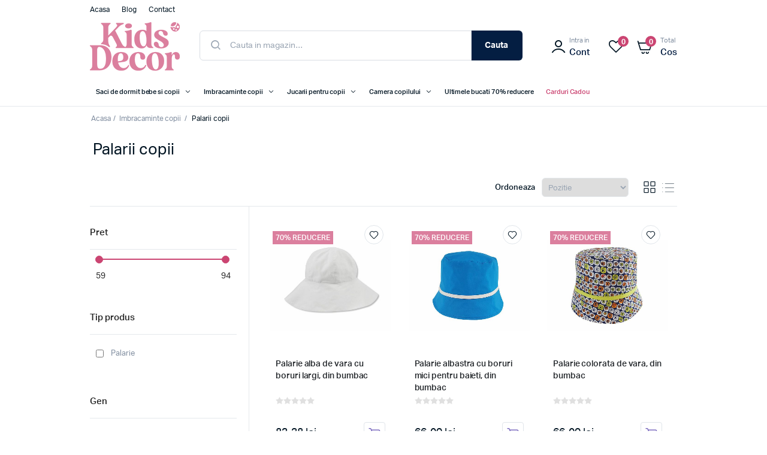

--- FILE ---
content_type: text/html; charset=utf-8
request_url: https://www.kidsdecor.ro/palarii-copii
body_size: 14049
content:
<!DOCTYPE html><html lang=ro class=html-category-page><head><title>Kids Decor. Palarii Copii | Realizate in Romania</title><meta charset=UTF-8><meta name=description content="Descopera colectia noastra de palarii pentru copii. ⭐️Materiale premium și accesorii unice pentru cei mici ⭐️Protectie UV ⭐️ Modele vesele si deosebite."><meta name=keywords content="palarii copii | realizate in romania"><meta name=generator content=nopCommerce><meta name=viewport content="width=device-width, initial-scale=1"><meta name=google-site-verification content=o2LfSWogtr4erw5ZGiPHaeVQsOwLroyryUw2EW9HNr0><style>.mega-menu>li.sales>a span,.mega-menu-responsive>li.sales>a span{color:#cb4572}.html-opc-page .available-addresses .info{display:none}.attributes dt,.attribute-label{white-space:unset !important}.attributes dd input[type="text"]{background-color:#fff;border-radius:3px}</style><script async src=/Plugins/FoxNetSoft.GoogleAnalytics4/Scripts/GoogleAnalytics4.js></script><script>window.dataLayer=window.dataLayer||[];var GA4_productImpressions=GA4_productImpressions||[],GA4_productDetails=GA4_productDetails||[],GA4_cartproducts=GA4_cartproducts||[],GA4_wishlistproducts=GA4_wishlistproducts||[]</script><script>(function(n,t,i,r,u){n[r]=n[r]||[];n[r].push({"gtm.start":(new Date).getTime(),event:"gtm.js"});var e=t.getElementsByTagName(i)[0],f=t.createElement(i),o=r!="dataLayer"?"&l="+r:"";f.async=!0;f.src="https://www.googletagmanager.com/gtm.js?id="+u+o;e.parentNode.insertBefore(f,e)})(window,document,"script","dataLayer","G-QBTG4429Q3")</script><script>!function(n,t,i,r,u,f,e){n.fbq||(u=n.fbq=function(){u.callMethod?u.callMethod.apply(u,arguments):u.queue.push(arguments)},n._fbq||(n._fbq=u),u.push=u,u.loaded=!0,u.version="2.0",u.agent="plnopcommerce",u.queue=[],f=t.createElement(i),f.async=!0,f.src=r,e=t.getElementsByTagName(i)[0],e.parentNode.insertBefore(f,e))}(window,document,"script","https://connect.facebook.net/en_US/fbevents.js");fbq("init","475744237674034",{external_id:"9c152883-6d76-4438-b3c5-c6afcbc1495b"});fbq("track","PageView")</script><script async src="https://www.googletagmanager.com/gtag/js?id=UA-186940924-1"></script><script>function gtag(){dataLayer.push(arguments)}window.dataLayer=window.dataLayer||[];gtag("js",new Date);gtag("config","UA-186940924-1")</script><link href=/lib_npm/jquery-ui-dist/jquery-ui.min.css rel=stylesheet><link href=/Themes/KidsDecor/Content/css/styles.css rel=stylesheet><link href="/Themes/KidsDecor/Content/css/specific.css?v=1.29" rel=stylesheet><link href=/Themes/KidsDecor/Content/lib/owlcarousel/owl.theme.default.min.css rel=stylesheet><link href=/Themes/KidsDecor/Content/lib/owlcarousel/owl.carousel.min.css rel=stylesheet><link href=/Plugins/SevenSpikes.Nop.Plugins.AjaxFilters/Themes/KidsDecor/Content/AjaxFilters.css rel=stylesheet><link href=/Plugins/SevenSpikes.Nop.Plugins.MegaMenu/Themes/KidsDecor/Content/MegaMenu.css rel=stylesheet><link href="/Plugins/SevenSpikes.Nop.Plugins.AjaxCart/Themes/KidsDecor/Content/ajaxCart.css?v=1.00" rel=stylesheet><link href=/Plugins/SevenSpikes.Nop.Plugins.ProductRibbons/Styles/Ribbons.common.css rel=stylesheet><link href=/Plugins/SevenSpikes.Nop.Plugins.ProductRibbons/Themes/DefaultClean/Content/Ribbons.css rel=stylesheet><link href=/Plugins/FoxNetSoft.ReviewRewards/Styles/styles.css rel=stylesheet><link href=/Plugins/SevenSpikes.Nop.Plugins.NewsletterPopup/Themes/KidsDecor/Content/NewsletterPopup.css rel=stylesheet><link rel=canonical href=https://www.kidsdecor.ro/palarii-copii><link rel=apple-touch-icon sizes=180x180 href="/icons/icons_0/apple-touch-icon.png?v=2"><link rel=icon type=image/png sizes=32x32 href="/icons/icons_0/favicon-32x32.png?v=2"><link rel=icon type=image/png sizes=16x16 href="/icons/icons_0/favicon-16x16.png?v=2"><link rel=manifest href="/icons/icons_0/site.webmanifest?v=2"><link rel=mask-icon href="/icons/icons_0/safari-pinned-tab.svg?v=2" color=#5bbad5><link rel="shortcut icon" href="/icons/icons_0/favicon.ico?v=2"><meta name=msapplication-TileColor content=#da532c><meta name=msapplication-config content="/icons/icons_0/browserconfig.xml?v=2"><meta name=theme-color content=#ffffff><body><noscript><iframe src="https://www.googletagmanager.com/ns.html?id=G-QBTG4429Q3" height=0 width=0 style=display:none;visibility:hidden></iframe></noscript><div class=ajax-loading-block-window style=display:none></div><div id=dialog-notifications-success title=Notificare style=display:none></div><div id=dialog-notifications-error title=Eroare style=display:none></div><div id=dialog-notifications-warning title=Avertizare style=display:none></div><div id=bar-notification class=bar-notification-container data-close=inchide></div><!--[if lte IE 8]><div style=clear:both;height:59px;text-align:center;position:relative><a href=http://www.microsoft.com/windows/internet-explorer/default.aspx target=_blank> <img src=/Themes/KidsDecor/Content/images/ie_warning.jpg height=42 width=820 alt="You are using an outdated browser. For a faster, safer browsing experience, upgrade for free today."> </a></div><![endif]--><div class=master-wrapper-page><div class=header><div class=header-upper><div class=header-selectors-wrapper></div><div class=menu-top-left><ul class=mega-menu data-isrtlenabled=false data-enableclickfordropdown=false><li><a href="/" title=Acasa><span> Acasa</span></a><li><a href=/blog title=Blog><span> Blog</span></a><li><a href=/contactus title=Contact><span> Contact</span></a></ul><ul class=mega-menu-responsive><li><a href="/" title=Acasa><span> Acasa</span></a><li><a href=/blog title=Blog><span> Blog</span></a><li><a href=/contactus title=Contact><span> Contact</span></a></ul></div></div><div class=header-lower><div id=menu-mobile data-sidebar-button><a class=ico-header-button> <i class=klbth-icon-menu></i> Meniu </a></div><div class=header-logo><a href="/"> <img alt="Kids Decor" src=https://www.kidsdecor.ro/images/thumbs/0012232_logo.png> </a></div><div class="search-box store-search-box"><form method=get id=small-search-box-form action=/search><input type=text class=search-box-text id=small-searchterms autocomplete=off name=q placeholder="Cauta in magazin..." aria-label="Search store"> <button type=submit class="button-1 search-box-button">Cauta</button></form></div><div class="header-links-wrapper desktop-header-links"><div class=header-links><ul><li class=mobile><a href="/" class=ico-home><div class=primary-text>Acasa</div></a><li class=mobile><a class=ico-search><div class=primary-text>Cauta</div></a><li><a href="/login?returnUrl=%2Fpalarii-copii" class=ico-account><div class=sub-text>Intra in</div><div class=primary-text>Cont</div></a><li><a href=/wishlist class=ico-wishlist> <span style=display:none class="wishlist-label primary-text">Favorite</span> <span class=wishlist-qty>0</span> </a><li id=topcartlink><a href=/cart class=ico-cart> <span class=cart-label><div class=sub-text>Total</div><div id=1992 class="primary-text cart-total">Cos</div></span> <span class=cart-qty value=0>0</span> </a></ul></div><div id=flyout-cart class=flyout-cart><div class=mini-shopping-cart><div class=count>Nu aveti niciun articol in cosul de cumparaturi.</div></div></div></div><div class="header-links-wrapper mobile-header-links"><div class=header-links><ul><li class=mobile><a href="/" class=ico-home><div class=primary-text>Acasa</div></a><li class=mobile><a class=ico-search><div class=primary-text>Cauta</div></a><li><a href="/login?returnUrl=%2Fpalarii-copii" class=ico-account><div class=sub-text>Intra in</div><div class=primary-text>Cont</div></a><li><a href=/wishlist class=ico-wishlist> <span style=display:none class="wishlist-label primary-text">Favorite</span> <span class=wishlist-qty>0</span> </a><li id=topcartlink><a href=/cart class=ico-cart> <span class=cart-label><div class=sub-text>Total</div><div id=1992 class="primary-text cart-total">Cos</div></span> <span class=cart-qty value=0>0</span> </a></ul></div></div></div><div class=overlay data-sidebar-overlay></div></div><aside data-sidebar class=master-menu><div class=header-menu-mobile><div class=html-widget><p><img src="/images/uploaded/0007961_logo negativ 3582-Copy-1.png" alt="" width=83 height=50></div><a id=close-menu-mobile data-sidebar-button> <i class=klbth-icon-cancel></i> </a></div><div class=master-wrapper-content><div class=ajaxCartInfo data-getajaxcartbuttonurl=/NopAjaxCart/GetAjaxCartButtonsAjax data-productpageaddtocartbuttonselector=.add-to-cart-button data-productboxaddtocartbuttonselector=.product-box-add-to-cart-button data-productboxproductitemelementselector=.product-item data-usenopnotification=False data-nopnotificationcartresource="Produsul a fost adaugat in &lt;a href=&#34;/cart&#34;> cosul de cumparaturi&lt;/a>" data-nopnotificationwishlistresource="Produsul a fost adaugat in &lt;a href=&#34;/wishlist&#34;> lista de dorinte&lt;/a>" data-enableonproductpage=True data-enableoncatalogpages=True data-minishoppingcartquatityformattingresource={0} data-miniwishlistquatityformattingresource={0} data-addtowishlistbuttonselector=button.add-to-wishlist-button></div><input id=addProductVariantToCartUrl name=addProductVariantToCartUrl type=hidden value=/AddProductFromProductDetailsPageToCartAjax> <input id=addProductToCartUrl name=addProductToCartUrl type=hidden value=/AddProductToCartAjax> <input id=miniShoppingCartUrl name=miniShoppingCartUrl type=hidden value=/MiniShoppingCart> <input id=flyoutShoppingCartUrl name=flyoutShoppingCartUrl type=hidden value=/NopAjaxCartFlyoutShoppingCart> <input id=checkProductAttributesUrl name=checkProductAttributesUrl type=hidden value=/CheckIfProductOrItsAssociatedProductsHasAttributes> <input id=getMiniProductDetailsViewUrl name=getMiniProductDetailsViewUrl type=hidden value=/GetMiniProductDetailsView> <input id=flyoutShoppingCartPanelSelector name=flyoutShoppingCartPanelSelector type=hidden value=#flyout-cart> <input id=shoppingCartMenuLinkSelector name=shoppingCartMenuLinkSelector type=hidden value=.cart-qty> <input id=wishlistMenuLinkSelector name=wishlistMenuLinkSelector type=hidden value=span.wishlist-qty><ul class="mega-menu static-menu" data-isrtlenabled=false data-enableclickfordropdown=false><li class=header-menu-item><a href=# title="Toate categoriile"><span> Toate categoriile</span></a><li class="has-sublist with-dropdown-in-grid"><a class=with-subcategories href=/saci-de-dormit-bebe-si-copii><span>Saci de dormit bebe si copii</span></a><div class="dropdown categories fullWidth boxes-6"><div class=row-wrapper><h3>Saci de dormit bebe si copii</h3><div class=row><div class=box><div class=picture-title-wrap><div class=title><a href=/saci-de-dormit-nou-nascuti-swaddle-first-sleep title="Saci de dormit nou-nascuti"><span>Saci de dormit nou-nascuti</span></a></div></div></div><div class=box><div class=picture-title-wrap><div class=title><a href=/saci-de-dormit-cu-picioruse title="Saci de dormit cu picioruse"><span>Saci de dormit cu picioruse</span></a></div></div></div><div class=box><div class=picture-title-wrap><div class=title><a href=/saci-de-dormit-clasici title="Saci de dormit clasici"><span>Saci de dormit clasici</span></a></div></div></div><div class=empty-box></div><div class=empty-box></div><div class=empty-box></div></div></div></div><li class="has-sublist with-dropdown-in-grid"><a class=with-subcategories href=/imbracaminte-copii-2><span>Imbracaminte copii</span></a><div class="dropdown categories fullWidth boxes-6"><div class=row-wrapper><h3>Imbracaminte copii</h3><div class=row><div class=box><div class=picture-title-wrap><div class=title><a href=/palarii-copii title="Palarii copii"><span>Palarii copii</span></a></div></div></div><div class=box><div class=picture-title-wrap><div class=title><a href=/caciuli-copii-si-bebelusi title="Caciuli copii si bebelusi"><span>Caciuli copii si bebelusi</span></a></div></div></div><div class=box><div class=picture-title-wrap><div class=title><a href=/fulare-tip-guler title="Fulare tip guler"><span>Fulare tip guler</span></a></div></div></div><div class=box><div class=picture-title-wrap><div class=title><a href=/camasi-baieti title="Camasi baieti"><span>Camasi baieti</span></a></div></div></div><div class=box><div class=picture-title-wrap><div class=title><a href=/fuste-fete-2 title="Fuste fete"><span>Fuste fete</span></a></div></div></div><div class=box><div class=picture-title-wrap><div class=title><a href=/pantaloni-scurti-copii-2 title="Pantaloni scurti copii"><span>Pantaloni scurti copii</span></a></div></div></div></div><div class=row><div class=box><div class=picture-title-wrap><div class=title><a href=/rochite-fete title="Rochite fete"><span>Rochite fete</span></a></div></div></div><div class=box><div class=picture-title-wrap><div class=title><a href=/salopete-copii title="Salopete copii"><span>Salopete copii</span></a></div></div></div><div class=box><div class=picture-title-wrap><div class=title><a href=/topuri-fetite title="Topuri fetite"><span>Topuri fetite</span></a></div></div></div><div class=box><div class=picture-title-wrap><div class=title><a href=/tricouri-copii-2 title="Tricouri copii"><span>Tricouri copii</span></a></div></div></div><div class=empty-box></div><div class=empty-box></div></div></div></div><li class="has-sublist with-dropdown-in-grid"><a class=with-subcategories href=/jucarii-pentru-copii><span>Jucarii pentru copii</span></a><div class="dropdown categories fullWidth boxes-6"><div class=row-wrapper><h3>Jucarii pentru copii</h3><div class=row><div class=box><div class=picture-title-wrap><div class=title><a href=/marsupii-2 title=Marsupii><span>Marsupii</span></a></div></div></div><div class=box><div class=picture-title-wrap><div class=title><a href=/genti title=Genti><span>Genti</span></a></div></div></div><div class=empty-box></div><div class=empty-box></div><div class=empty-box></div><div class=empty-box></div></div></div></div><li class="has-sublist with-dropdown-in-grid"><a class=with-subcategories href=/camera-copilului><span>Camera copilului</span></a><div class="dropdown categories fullWidth boxes-6"><div class=row-wrapper><h3>Camera copilului</h3><div class=row><div class=box><div class=picture-title-wrap><div class=title><a href=/patut-bebe title="Patut bebe"><span>Patut bebe</span></a></div></div></div><div class=box><div class=picture-title-wrap><div class=title><a href=/mobilier-bebelusi title="Mobilier bebelusi"><span>Mobilier bebelusi</span></a></div></div></div><div class=box><div class=picture-title-wrap><div class=title><a href=/comode-infasat title="Comode infasat"><span>Comode infasat</span></a></div></div></div><div class=box><div class=picture-title-wrap><div class=title><a href=/saltele-patut-copii title="Saltele patut copii"><span>Saltele patut copii</span></a></div></div></div><div class=box><div class=picture-title-wrap><div class=title><a href=/baby-nest title="Baby Nest"><span>Baby Nest</span></a></div></div></div><div class=box><div class=picture-title-wrap><div class=title><a href=/accesorii-mobilier title="Accesorii mobilier"><span>Accesorii mobilier</span></a></div></div></div></div><div class=row><div class=box><div class=picture-title-wrap><div class=title><a href=/scutece-muselina-si-finet-2 title="Scutece muselina si finet"><span>Scutece muselina si finet</span></a></div></div></div><div class=box><div class=picture-title-wrap><div class=title><a href=/lenjerii-si-huse-patut-2 title="Lenjerii si huse patut"><span>Lenjerii si huse patut</span></a></div></div></div><div class=box><div class=picture-title-wrap><div class=title><a href=/aparatori-patut title="Aparatori patut"><span>Aparatori patut</span></a></div></div></div><div class=box><div class=picture-title-wrap><div class=title><a href=/perne-pilote-si-pozitionatoare-bebe title="Perne, pilote si accesorii"><span>Perne, pilote si accesorii</span></a></div></div></div><div class=box><div class=picture-title-wrap><div class=title><a href=/paturici-bebe title="Paturici bebe"><span>Paturici bebe</span></a></div></div></div><div class=box><div class=picture-title-wrap><div class=title><a href=/cearceafuri-patut title="Cearceafuri patut"><span>Cearceafuri patut</span></a></div></div></div></div></div></div><li><a href=/ultimele-bucati title="Ultimele bucati 70% reducere"><span> Ultimele bucati 70% reducere</span></a><li class=sales><a href=/carduri-cadou title="Carduri Cadou"><span> Carduri Cadou</span></a><li class="blog-menu mobile-show delimeter"><a href=/blog title=Blog><span> Blog</span></a><li class="contact-menu mobile-show"><a href=/contactus title=Contact><span> Contact</span></a></ul><ul class="mega-menu-responsive static-menu"><li class=header-menu-item><a href=# title="Toate categoriile"><span> Toate categoriile</span></a><li class=has-sublist><a class=with-subcategories href=/saci-de-dormit-bebe-si-copii><span>Saci de dormit bebe si copii</span></a><div class=plus-button></div><div class=sublist-wrap><ul class=sublist><li class=back-button><span>Saci de dormit bebe si copii</span><li><a class=lastLevelCategory href=/saci-de-dormit-nou-nascuti-swaddle-first-sleep title="Saci de dormit nou-nascuti"><span>Saci de dormit nou-nascuti</span></a><li><a class=lastLevelCategory href=/saci-de-dormit-cu-picioruse title="Saci de dormit cu picioruse"><span>Saci de dormit cu picioruse</span></a><li><a class=lastLevelCategory href=/saci-de-dormit-clasici title="Saci de dormit clasici"><span>Saci de dormit clasici</span></a></ul></div><li class=has-sublist><a class=with-subcategories href=/imbracaminte-copii-2><span>Imbracaminte copii</span></a><div class=plus-button></div><div class=sublist-wrap><ul class=sublist><li class=back-button><span>Imbracaminte copii</span><li><a class=lastLevelCategory href=/palarii-copii title="Palarii copii"><span>Palarii copii</span></a><li><a class=lastLevelCategory href=/caciuli-copii-si-bebelusi title="Caciuli copii si bebelusi"><span>Caciuli copii si bebelusi</span></a><li><a class=lastLevelCategory href=/fulare-tip-guler title="Fulare tip guler"><span>Fulare tip guler</span></a><li><a class=lastLevelCategory href=/camasi-baieti title="Camasi baieti"><span>Camasi baieti</span></a><li><a class=lastLevelCategory href=/fuste-fete-2 title="Fuste fete"><span>Fuste fete</span></a><li><a class=lastLevelCategory href=/pantaloni-scurti-copii-2 title="Pantaloni scurti copii"><span>Pantaloni scurti copii</span></a><li><a class=lastLevelCategory href=/rochite-fete title="Rochite fete"><span>Rochite fete</span></a><li><a class=lastLevelCategory href=/salopete-copii title="Salopete copii"><span>Salopete copii</span></a><li><a class=lastLevelCategory href=/topuri-fetite title="Topuri fetite"><span>Topuri fetite</span></a><li><a class=lastLevelCategory href=/tricouri-copii-2 title="Tricouri copii"><span>Tricouri copii</span></a></ul></div><li class=has-sublist><a class=with-subcategories href=/jucarii-pentru-copii><span>Jucarii pentru copii</span></a><div class=plus-button></div><div class=sublist-wrap><ul class=sublist><li class=back-button><span>Jucarii pentru copii</span><li><a class=lastLevelCategory href=/marsupii-2 title=Marsupii><span>Marsupii</span></a><li><a class=lastLevelCategory href=/genti title=Genti><span>Genti</span></a></ul></div><li class=has-sublist><a class=with-subcategories href=/camera-copilului><span>Camera copilului</span></a><div class=plus-button></div><div class=sublist-wrap><ul class=sublist><li class=back-button><span>Camera copilului</span><li><a class=lastLevelCategory href=/patut-bebe title="Patut bebe"><span>Patut bebe</span></a><li><a class=lastLevelCategory href=/mobilier-bebelusi title="Mobilier bebelusi"><span>Mobilier bebelusi</span></a><li><a class=lastLevelCategory href=/comode-infasat title="Comode infasat"><span>Comode infasat</span></a><li><a class=lastLevelCategory href=/saltele-patut-copii title="Saltele patut copii"><span>Saltele patut copii</span></a><li><a class=lastLevelCategory href=/baby-nest title="Baby Nest"><span>Baby Nest</span></a><li><a class=lastLevelCategory href=/accesorii-mobilier title="Accesorii mobilier"><span>Accesorii mobilier</span></a><li><a class=lastLevelCategory href=/scutece-muselina-si-finet-2 title="Scutece muselina si finet"><span>Scutece muselina si finet</span></a><li><a class=lastLevelCategory href=/lenjerii-si-huse-patut-2 title="Lenjerii si huse patut"><span>Lenjerii si huse patut</span></a><li><a class=lastLevelCategory href=/aparatori-patut title="Aparatori patut"><span>Aparatori patut</span></a><li><a class=lastLevelCategory href=/perne-pilote-si-pozitionatoare-bebe title="Perne, pilote si accesorii"><span>Perne, pilote si accesorii</span></a><li><a class=lastLevelCategory href=/paturici-bebe title="Paturici bebe"><span>Paturici bebe</span></a><li><a class=lastLevelCategory href=/cearceafuri-patut title="Cearceafuri patut"><span>Cearceafuri patut</span></a></ul></div><li><a href=/ultimele-bucati title="Ultimele bucati 70% reducere"><span> Ultimele bucati 70% reducere</span></a><li class=sales><a href=/carduri-cadou title="Carduri Cadou"><span> Carduri Cadou</span></a><li class="blog-menu mobile-show delimeter"><a href=/blog title=Blog><span> Blog</span></a><li class="contact-menu mobile-show"><a href=/contactus title=Contact><span> Contact</span></a></ul><div id=product-ribbon-info data-productid=0 data-productboxselector=".product-item, .item-holder" data-productboxpicturecontainerselector=".picture, .item-picture" data-productpagepicturesparentcontainerselector=.product-essential data-productpagebugpicturecontainerselector=.pictures data-retrieveproductribbonsurl=/RetrieveProductRibbons></div></div></aside><div class=master-wrapper-content><div class=master-column-wrapper><div class=breadcrumb><ul itemscope itemtype=http://schema.org/BreadcrumbList><li><a href="/" title=Acasa>Acasa</a> <span class=delimiter>/</span><li itemprop=itemListElement itemscope itemtype=http://schema.org/ListItem><a href=/imbracaminte-copii-2 title="Imbracaminte copii" itemprop=item> <span itemprop=name>Imbracaminte copii</span> </a> <span class=delimiter>/</span><meta itemprop=position content=1><li itemprop=itemListElement itemscope itemtype=http://schema.org/ListItem><strong class=current-item itemprop=name>Palarii copii</strong> <span itemprop=item itemscope itemtype=http://schema.org/Thing id=/palarii-copii> </span><meta itemprop=position content=2></ul></div><div class=overlayOffCanvas></div><div class=page-title><h1>Palarii copii</h1></div><div class=filter-button><strong>Filtre produse</strong></div><div class=master-selector><div class=product-selectors><div class=product-viewmode><span>Vezi ca</span> <a class="viewmode-icon grid selected" data-viewmode=grid title=Grila>Grila</a> <a class="viewmode-icon list" data-viewmode=list title=Lista>Lista</a></div><div class=product-sorting><span>Ordoneaza</span> <select aria-label="Select product sort order" id=products-orderby name=products-orderby><option selected value=0>Pozitie<option value=5>Nume: A la Z<option value=6>Nume: Z la A<option value=10>Pret: Crescator<option value=11>Pret: Descrescator<option value=15>Creat pe</select></div></div></div><div class=side-2><div class="nopAjaxFilters7Spikes filterBox responsive-nav-content" data-categoryid=9 data-manufacturerid=0 data-vendorid=0 data-isonsearchpage=False data-searchkeyword="" data-searchcategoryid=0 data-searchmanufacturerid=0 data-searchvendorid=0 data-searchpricefrom="" data-searchpriceto="" data-searchincludesubcategories=False data-searchinproductdescriptions=False data-searchadvancedsearch=False data-getfilteredproductsurl=/getFilteredProducts data-productslistpanelselector=.product-list data-productsgridpanelselector=.product-grid data-pagerpanelselector=.pager data-pagerpanelintegrationselector=".product-grid, .product-list" data-sortoptionsdropdownselector=#products-orderby data-viewoptionsdropdownselector=".viewmode-icon, #products-viewmode" data-productspagesizedropdownselector=#products-pagesize data-filtersuimode=usecheckboxes data-defaultviewmode=grid data-enableinfinitescroll=False data-infinitescrollloadertext="Loading more products ..." data-scrolltoelement=True data-scrolltoelementselector=.product-selectors data-scrolltoelementadditionaloffset=0 data-showselectedfilterspanel=True data-numberofreturnedproductsselector=false data-selectedoptionstargetselector=".nopAjaxFilters7Spikes .filtersPanel:first" data-selectedoptionstargetaction=prependTo data-isrtl=false data-closefilterspanelafterfiltrationinmobile=true data-no-products-window-title="NU A FOST GASIT NICIUN REZULTAT" data-no-products-window-message="Nu exista produse pentru filtrele pe care le-ati selectat. Va rugam sa extindeti criteriile de cautare."><div class="filtersHead responsive-nav-head filtersTitlePanel"><span class=text>Filtrati dupa</span> <span class="button close-filters"></span> <a class=clearFilterOptionsAll title="Clear All"></a></div><div class=filtersPanel><div class="block filter-block priceRangeFilterPanel7Spikes" data-currentcurrencysymbol=lei><div class=title><a class=toggleControl>Pret</a> <a class=clearPriceRangeFilter>Clear</a></div><div class=filtersGroupPanel><div class=priceRangeMinMaxPanel><span class=priceRangeMinPanel> <span>Min:</span> <span class=priceRangeMinPrice>59,00 lei</span> </span> <span class=priceRangeMaxPanel> <span>Max:</span> <span class=priceRangeMaxPrice>94,00 lei</span> </span></div><div id=slider class=price-range-slider data-sliderminvalue=59 data-slidermaxvalue=94 data-selectedfromvalue=59 data-selectedtovalue=94 data-customformatting=""></div><div class=priceRangeCurrentPricesPanel><span class=currentMinPrice>lei59</span> <span class=currentMaxPrice>lei94</span></div></div></div><div class="block filter-block specificationFilterPanel7Spikes" id=3><div class=title><a class=toggleControl>Tip produs</a> <a class=clearFilterOptions>Clear</a></div><div class="filtersGroupPanel filtersCheckboxPanel" data-optionsgroupid=3 id=specificationFiltersDropDown3><ul class=checkbox-list><li class=checkbox-item><input data-option-ids=70 type=checkbox id=specification-input-3-70><label class=filter-item-name for=specification-input-3-70>Palarie</label></ul></div></div><div class="block filter-block specificationFilterPanel7Spikes" id=2><div class=title><a class=toggleControl>Gen</a> <a class=clearFilterOptions>Clear</a></div><div class="filtersGroupPanel filtersCheckboxPanel" data-optionsgroupid=2 id=specificationFiltersDropDown2><ul class=checkbox-list><li class=checkbox-item><input data-option-ids=3 type=checkbox id=specification-input-2-3><label class=filter-item-name for=specification-input-2-3>Baieti</label><li class=checkbox-item><input data-option-ids=2 type=checkbox id=specification-input-2-2><label class=filter-item-name for=specification-input-2-2>Fete</label></ul></div></div><div class="block filter-block specificationFilterPanel7Spikes" id=9><div class=title><a class=toggleControl>Material tesatura</a> <a class=clearFilterOptions>Clear</a></div><div class="filtersGroupPanel filtersCheckboxPanel" data-optionsgroupid=9 id=specificationFiltersDropDown9><ul class=checkbox-list><li class=checkbox-item><input data-option-ids=15 type=checkbox id=specification-input-9-15><label class=filter-item-name for=specification-input-9-15>Bumbac</label></ul></div></div><div class="block filter-block specificationFilterPanel7Spikes" id=15><div class=title><a class=toggleControl>Marime</a> <a class=clearFilterOptions>Clear</a></div><div class="filtersGroupPanel filtersCheckboxPanel" data-optionsgroupid=15 id=specificationFiltersDropDown15><ul class=checkbox-list><li class=checkbox-item><input data-option-ids=71 type=checkbox id=specification-input-15-71><label class=filter-item-name for=specification-input-15-71>50 cm</label><li class=checkbox-item><input data-option-ids=78 type=checkbox id=specification-input-15-78><label class=filter-item-name for=specification-input-15-78>52 cm</label><li class=checkbox-item><input data-option-ids=82 type=checkbox id=specification-input-15-82><label class=filter-item-name for=specification-input-15-82>54 cm</label><li class=checkbox-item><input data-option-ids=86 type=checkbox id=specification-input-15-86><label class=filter-item-name for=specification-input-15-86>56 cm</label><li class=checkbox-item><input data-option-ids=557 type=checkbox id=specification-input-15-557><label class=filter-item-name for=specification-input-15-557>58 cm</label></ul></div></div><div class="block filter-block specificationFilterPanel7Spikes" id=6><div class=title><a class=toggleControl>Culoare</a> <a class=clearFilterOptions>Clear</a></div><div class="filtersGroupPanel filtersCheckboxPanel" data-optionsgroupid=6 id=specificationFiltersDropDown6><ul class=checkbox-list><li class=checkbox-item><input data-option-ids=7 type=checkbox id=specification-input-6-7><label class=filter-item-name for=specification-input-6-7>Alb</label><li class=checkbox-item><input data-option-ids=23 type=checkbox id=specification-input-6-23><label class=filter-item-name for=specification-input-6-23>Albastru</label><li class=checkbox-item><input data-option-ids=25 type=checkbox id=specification-input-6-25><label class=filter-item-name for=specification-input-6-25>Galben</label><li class=checkbox-item><input data-option-ids=22 type=checkbox id=specification-input-6-22><label class=filter-item-name for=specification-input-6-22>Roz</label><li class=checkbox-item><input data-option-ids=24 type=checkbox id=specification-input-6-24><label class=filter-item-name for=specification-input-6-24>Verde</label></ul></div></div><div class="block filter-block specificationFilterPanel7Spikes" id=7><div class=title><a class=toggleControl>Varsta</a> <a class=clearFilterOptions>Clear</a></div><div class="filtersGroupPanel filtersCheckboxPanel" data-optionsgroupid=7 id=specificationFiltersDropDown7><ul class=checkbox-list><li class=checkbox-item><input data-option-ids=558 type=checkbox id=specification-input-7-558><label class=filter-item-name for=specification-input-7-558>1-3 ani</label><li class=checkbox-item><input data-option-ids=559 type=checkbox id=specification-input-7-559><label class=filter-item-name for=specification-input-7-559>3-4 ani</label><li class=checkbox-item><input data-option-ids=560 type=checkbox id=specification-input-7-560><label class=filter-item-name for=specification-input-7-560>4-6 ani</label><li class=checkbox-item><input data-option-ids=561 type=checkbox id=specification-input-7-561><label class=filter-item-name for=specification-input-7-561>6-8 ani</label><li class=checkbox-item><input data-option-ids=562 type=checkbox id=specification-input-7-562><label class=filter-item-name for=specification-input-7-562>peste 8 ani</label></ul></div></div><div class="block filter-block specificationFilterPanel7Spikes" id=19><div class=title><a class=toggleControl>Imprimeu</a> <a class=clearFilterOptions>Clear</a></div><div class="filtersGroupPanel filtersCheckboxPanel" data-optionsgroupid=19 id=specificationFiltersDropDown19><ul class=checkbox-list><li class=checkbox-item><input data-option-ids=469 type=checkbox id=specification-input-19-469><label class=filter-item-name for=specification-input-19-469>Fara imprimeu</label><li class=checkbox-item><input data-option-ids=349 type=checkbox id=specification-input-19-349><label class=filter-item-name for=specification-input-19-349>Altele</label><li class=checkbox-item><input data-option-ids=72 type=checkbox id=specification-input-19-72><label class=filter-item-name for=specification-input-19-72>Buline</label><li class=checkbox-item><input data-option-ids=513 type=checkbox id=specification-input-19-513><label class=filter-item-name for=specification-input-19-513>Dungi</label><li class=checkbox-item><input data-option-ids=346 type=checkbox id=specification-input-19-346><label class=filter-item-name for=specification-input-19-346>Floral</label><li class=checkbox-item><input data-option-ids=348 type=checkbox id=specification-input-19-348><label class=filter-item-name for=specification-input-19-348>Stelute</label></ul></div></div></div><div class="block filter-block selected-options" style=display:none><div class=title><a class=toggleControl>Selected Options</a></div><div class=filtersGroupPanel><ul class=selected-options-list></ul></div></div><div class="number-of-returned-products sample-element"><span class="data allProductsReturned"></span> produse</div><div class=returned-products-filters-panel style=display:none><span class=allProductsReturned></span></div></div><input id=availableSortOptionsJson name=availableSortOptionsJson type=hidden value="[{&#34;Disabled&#34;:false,&#34;Group&#34;:null,&#34;Selected&#34;:true,&#34;Text&#34;:&#34;Pozitie&#34;,&#34;Value&#34;:&#34;0&#34;},{&#34;Disabled&#34;:false,&#34;Group&#34;:null,&#34;Selected&#34;:false,&#34;Text&#34;:&#34;Nume: A la Z&#34;,&#34;Value&#34;:&#34;5&#34;},{&#34;Disabled&#34;:false,&#34;Group&#34;:null,&#34;Selected&#34;:false,&#34;Text&#34;:&#34;Nume: Z la A&#34;,&#34;Value&#34;:&#34;6&#34;},{&#34;Disabled&#34;:false,&#34;Group&#34;:null,&#34;Selected&#34;:false,&#34;Text&#34;:&#34;Pret: Crescator&#34;,&#34;Value&#34;:&#34;10&#34;},{&#34;Disabled&#34;:false,&#34;Group&#34;:null,&#34;Selected&#34;:false,&#34;Text&#34;:&#34;Pret: Descrescator&#34;,&#34;Value&#34;:&#34;11&#34;},{&#34;Disabled&#34;:false,&#34;Group&#34;:null,&#34;Selected&#34;:false,&#34;Text&#34;:&#34;Creat pe&#34;,&#34;Value&#34;:&#34;15&#34;}]"> <input id=availableViewModesJson name=availableViewModesJson type=hidden value="[{&#34;Disabled&#34;:false,&#34;Group&#34;:null,&#34;Selected&#34;:true,&#34;Text&#34;:&#34;Grila&#34;,&#34;Value&#34;:&#34;grid&#34;},{&#34;Disabled&#34;:false,&#34;Group&#34;:null,&#34;Selected&#34;:false,&#34;Text&#34;:&#34;Lista&#34;,&#34;Value&#34;:&#34;list&#34;}]"> <input id=availablePageSizesJson name=availablePageSizesJson type=hidden></div><div class=center-2><div class="page category-page"><div class=page-body><div class=products-container><div class=ajax-products-busy></div><div class=products-wrapper><div class=product-grid><div class=item-grid><div class=item-box><div class=product-item data-productid=222><div class=picture><a href=/palarie-alba-de-vara-cu-boruri-largi-din-bumbac title="Arata detalii pentru Palarie alba de vara cu boruri largi, din bumbac"> <img alt="Imagine Palarie alba de vara cu boruri largi, din bumbac" src=https://www.kidsdecor.ro/images/thumbs/0000506_palarie-alba-de-vara-cu-boruri-largi-din-bumbac_528.jpeg title="Arata detalii pentru Palarie alba de vara cu boruri largi, din bumbac"> </a></div><div class=details><h2 class=product-title><a href=/palarie-alba-de-vara-cu-boruri-largi-din-bumbac>Palarie alba de vara cu boruri largi, din bumbac</a></h2><div class=product-rating-box title="0 recenzii"><div class=rating><div style=width:0%></div></div></div><div class=description>Consulta <a href=#quickTabs style=color:#db7e9e;font-weight:600>Ghidul de marimi</a></div><div class=add-info><div class=prices><span class="price base-price">83,38 lei</span></div><div class=buttons><button type=button class="button-2 product-box-add-to-cart-button" onclick="return AjaxCart.addproducttocart_catalog(&#34;/addproducttocart/catalog/222/1/1&#34;),!1">Adauga in cos</button></div></div><div class=product-buttons><button type=button class="button-2 add-to-wishlist-button" title="Adauga la favorite" onclick="return AjaxCart.addproducttocart_catalog(&#34;/addproducttocart/catalog/222/2/1&#34;),!1">Adauga la favorite</button> <button type=button class="button-2 add-to-compare-list-button" title="Adauga pentru comparatie" onclick="return AjaxCart.addproducttocomparelist(&#34;/compareproducts/add/222&#34;),!1">Adauga pentru comparatie</button><script>var GA4_productImpressions,ga4_product_impression_222;window.dataLayer=window.dataLayer||[];GA4_productImpressions=GA4_productImpressions||[];typeof ga4_product_impression_222=="undefined"&&(ga4_product_impression_222={item_name:"Palarie alba de vara cu boruri largi, din bumbac",item_id:"222",price:"83.38",item_brand:"kidsdecor",item_category:"Palarii copii",productId:222},dataLayer.push({event:"ga4_view_item_list",ecommerce:{currency:"RON",items:ga4_product_impression_222}}),GA4_productImpressions.push(ga4_product_impression_222))</script></div></div></div></div><div class=item-box><div class=product-item data-productid=250><div class=picture><a href=/palarie-albastra-cu-boruri-mici-pentru-baieti-din-bumbac title="Arata detalii pentru Palarie albastra cu boruri mici pentru baieti, din bumbac"> <img alt="Imagine Palarie albastra cu boruri mici pentru baieti, din bumbac" src=https://www.kidsdecor.ro/images/thumbs/0000572_palarie-albastra-cu-boruri-mici-pentru-baieti-din-bumbac_528.jpeg title="Arata detalii pentru Palarie albastra cu boruri mici pentru baieti, din bumbac"> </a></div><div class=details><h2 class=product-title><a href=/palarie-albastra-cu-boruri-mici-pentru-baieti-din-bumbac>Palarie albastra cu boruri mici pentru baieti, din bumbac</a></h2><div class=product-rating-box title="0 recenzii"><div class=rating><div style=width:0%></div></div></div><div class=description>Consulta <a href=#quickTabs style=color:#db7e9e;font-weight:600>Ghidul de marimi</a></div><div class=add-info><div class=prices><span class="price base-price">66,09 lei</span></div><div class=buttons><button type=button class="button-2 product-box-add-to-cart-button" onclick="return AjaxCart.addproducttocart_catalog(&#34;/addproducttocart/catalog/250/1/1&#34;),!1">Adauga in cos</button></div></div><div class=product-buttons><button type=button class="button-2 add-to-wishlist-button" title="Adauga la favorite" onclick="return AjaxCart.addproducttocart_catalog(&#34;/addproducttocart/catalog/250/2/1&#34;),!1">Adauga la favorite</button> <button type=button class="button-2 add-to-compare-list-button" title="Adauga pentru comparatie" onclick="return AjaxCart.addproducttocomparelist(&#34;/compareproducts/add/250&#34;),!1">Adauga pentru comparatie</button><script>var GA4_productImpressions,ga4_product_impression_250;window.dataLayer=window.dataLayer||[];GA4_productImpressions=GA4_productImpressions||[];typeof ga4_product_impression_250=="undefined"&&(ga4_product_impression_250={item_name:"Palarie albastra cu boruri mici pentru baieti, din bumbac",item_id:"250",price:"66.09",item_brand:"kidsdecor",item_category:"Palarii copii",productId:250},dataLayer.push({event:"ga4_view_item_list",ecommerce:{currency:"RON",items:ga4_product_impression_250}}),GA4_productImpressions.push(ga4_product_impression_250))</script></div></div></div></div><div class=item-box><div class=product-item data-productid=253><div class=picture><a href=/palarie-colorata-de-vara-din-bumbac title="Arata detalii pentru Palarie colorata de vara, din bumbac"> <img alt="Imagine Palarie colorata de vara, din bumbac" src=https://www.kidsdecor.ro/images/thumbs/0000580_palarie-colorata-de-vara-din-bumbac_528.jpeg title="Arata detalii pentru Palarie colorata de vara, din bumbac"> </a></div><div class=details><h2 class=product-title><a href=/palarie-colorata-de-vara-din-bumbac>Palarie colorata de vara, din bumbac</a></h2><div class=product-rating-box title="0 recenzii"><div class=rating><div style=width:0%></div></div></div><div class=description>Consulta <a href=#quickTabs style=color:#db7e9e;font-weight:600>Ghidul de marimi</a></div><div class=add-info><div class=prices><span class="price base-price">66,09 lei</span></div><div class=buttons><button type=button class="button-2 product-box-add-to-cart-button" onclick="return AjaxCart.addproducttocart_catalog(&#34;/addproducttocart/catalog/253/1/1&#34;),!1">Adauga in cos</button></div></div><div class=product-buttons><button type=button class="button-2 add-to-wishlist-button" title="Adauga la favorite" onclick="return AjaxCart.addproducttocart_catalog(&#34;/addproducttocart/catalog/253/2/1&#34;),!1">Adauga la favorite</button> <button type=button class="button-2 add-to-compare-list-button" title="Adauga pentru comparatie" onclick="return AjaxCart.addproducttocomparelist(&#34;/compareproducts/add/253&#34;),!1">Adauga pentru comparatie</button><script>var GA4_productImpressions,ga4_product_impression_253;window.dataLayer=window.dataLayer||[];GA4_productImpressions=GA4_productImpressions||[];typeof ga4_product_impression_253=="undefined"&&(ga4_product_impression_253={item_name:"Palarie colorata de vara, din bumbac",item_id:"253",price:"66.09",item_brand:"kidsdecor",item_category:"Palarii copii",productId:253},dataLayer.push({event:"ga4_view_item_list",ecommerce:{currency:"RON",items:ga4_product_impression_253}}),GA4_productImpressions.push(ga4_product_impression_253))</script></div></div></div></div><div class=item-box><div class=product-item data-productid=234><div class=picture><a href=/palarie-cu-buline-de-vara-pentru-fetite-din-bumbac title="Arata detalii pentru Palarie cu buline de vara pentru fetite, din bumbac"> <img alt="Imagine Palarie cu buline de vara pentru fetite, din bumbac" src=https://www.kidsdecor.ro/images/thumbs/0000534_palarie-cu-buline-de-vara-pentru-fetite-din-bumbac_528.jpeg title="Arata detalii pentru Palarie cu buline de vara pentru fetite, din bumbac"> </a></div><div class=details><h2 class=product-title><a href=/palarie-cu-buline-de-vara-pentru-fetite-din-bumbac>Palarie cu buline de vara pentru fetite, din bumbac</a></h2><div class=product-rating-box title="0 recenzii"><div class=rating><div style=width:0%></div></div></div><div class=description>Consulta <a href=#quickTabs style=color:#db7e9e;font-weight:600>Ghidul de marimi</a></div><div class=add-info><div class=prices><span class="price base-price">74,23 lei</span></div><div class=buttons><button type=button class="button-2 product-box-add-to-cart-button" onclick="return AjaxCart.addproducttocart_catalog(&#34;/addproducttocart/catalog/234/1/1&#34;),!1">Adauga in cos</button></div></div><div class=product-buttons><button type=button class="button-2 add-to-wishlist-button" title="Adauga la favorite" onclick="return AjaxCart.addproducttocart_catalog(&#34;/addproducttocart/catalog/234/2/1&#34;),!1">Adauga la favorite</button> <button type=button class="button-2 add-to-compare-list-button" title="Adauga pentru comparatie" onclick="return AjaxCart.addproducttocomparelist(&#34;/compareproducts/add/234&#34;),!1">Adauga pentru comparatie</button><script>var GA4_productImpressions,ga4_product_impression_234;window.dataLayer=window.dataLayer||[];GA4_productImpressions=GA4_productImpressions||[];typeof ga4_product_impression_234=="undefined"&&(ga4_product_impression_234={item_name:"Palarie cu buline de vara pentru fetite, din bumbac",item_id:"234",price:"74.23",item_brand:"kidsdecor",item_category:"Palarii copii",productId:234},dataLayer.push({event:"ga4_view_item_list",ecommerce:{currency:"RON",items:ga4_product_impression_234}}),GA4_productImpressions.push(ga4_product_impression_234))</script></div></div></div></div><div class=item-box><div class=product-item data-productid=237><div class=picture><a href=/palarie-cu-stelute-de-vara-pentru-baieti-din-bumbac title="Arata detalii pentru Palarie cu stelute de vara pentru baieti, din bumbac"> <img alt="Imagine Palarie cu stelute de vara pentru baieti, din bumbac" src=https://www.kidsdecor.ro/images/thumbs/0000540_palarie-cu-stelute-de-vara-pentru-baieti-din-bumbac_528.jpeg title="Arata detalii pentru Palarie cu stelute de vara pentru baieti, din bumbac"> </a></div><div class=details><h2 class=product-title><a href=/palarie-cu-stelute-de-vara-pentru-baieti-din-bumbac>Palarie cu stelute de vara pentru baieti, din bumbac</a></h2><div class=product-rating-box title="0 recenzii"><div class=rating><div style=width:0%></div></div></div><div class=description>Consulta <a href=#quickTabs style=color:#db7e9e;font-weight:600>Ghidul de marimi</a></div><div class=add-info><div class=prices><span class="price base-price">74,23 lei</span></div><div class=buttons><button type=button class="button-2 product-box-add-to-cart-button" onclick="return AjaxCart.addproducttocart_catalog(&#34;/addproducttocart/catalog/237/1/1&#34;),!1">Adauga in cos</button></div></div><div class=product-buttons><button type=button class="button-2 add-to-wishlist-button" title="Adauga la favorite" onclick="return AjaxCart.addproducttocart_catalog(&#34;/addproducttocart/catalog/237/2/1&#34;),!1">Adauga la favorite</button> <button type=button class="button-2 add-to-compare-list-button" title="Adauga pentru comparatie" onclick="return AjaxCart.addproducttocomparelist(&#34;/compareproducts/add/237&#34;),!1">Adauga pentru comparatie</button><script>var GA4_productImpressions,ga4_product_impression_237;window.dataLayer=window.dataLayer||[];GA4_productImpressions=GA4_productImpressions||[];typeof ga4_product_impression_237=="undefined"&&(ga4_product_impression_237={item_name:"Palarie cu stelute de vara pentru baieti, din bumbac",item_id:"237",price:"74.23",item_brand:"kidsdecor",item_category:"Palarii copii",productId:237},dataLayer.push({event:"ga4_view_item_list",ecommerce:{currency:"RON",items:ga4_product_impression_237}}),GA4_productImpressions.push(ga4_product_impression_237))</script></div></div></div></div><div class=item-box><div class=product-item data-productid=2496><div class=picture><a href=/palarie-cu-boruri-mici-pentru-baieti-albastra-kidsdecor-copie title="Arata detalii pentru Palarie de soare pentru copii, KidsDecor, Blue Diamond, din bumbac"> <img alt="Imagine Palarie de soare pentru copii, KidsDecor, Blue Diamond, din bumbac" src=https://www.kidsdecor.ro/images/thumbs/0011432_palarie-de-soare-pentru-copii-kidsdecor-blue-diamond-din-bumbac_528.jpeg title="Arata detalii pentru Palarie de soare pentru copii, KidsDecor, Blue Diamond, din bumbac"> </a></div><div class=details><h2 class=product-title><a href=/palarie-cu-boruri-mici-pentru-baieti-albastra-kidsdecor-copie>Palarie de soare pentru copii, KidsDecor, Blue Diamond, din bumbac</a></h2><div class=product-rating-box title="0 recenzii"><div class=rating><div style=width:0%></div></div></div><div class=description>Consulta <a href=#quickTabs style=color:#db7e9e;font-weight:600>Ghidul de marimi</a></div><div class=add-info><div class=prices><span class="price base-price">59,99 lei</span></div><div class=buttons><button type=button class="button-2 product-box-add-to-cart-button" onclick="return AjaxCart.addproducttocart_catalog(&#34;/addproducttocart/catalog/2496/1/1&#34;),!1">Adauga in cos</button></div></div><div class=product-buttons><button type=button class="button-2 add-to-wishlist-button" title="Adauga la favorite" onclick="return AjaxCart.addproducttocart_catalog(&#34;/addproducttocart/catalog/2496/2/1&#34;),!1">Adauga la favorite</button> <button type=button class="button-2 add-to-compare-list-button" title="Adauga pentru comparatie" onclick="return AjaxCart.addproducttocomparelist(&#34;/compareproducts/add/2496&#34;),!1">Adauga pentru comparatie</button><script>var GA4_productImpressions,ga4_product_impression_2496;window.dataLayer=window.dataLayer||[];GA4_productImpressions=GA4_productImpressions||[];typeof ga4_product_impression_2496=="undefined"&&(ga4_product_impression_2496={item_name:"Palarie de soare pentru copii, KidsDecor, Blue Diamond, din bumbac",item_id:"2496",price:"59.99",item_brand:"kidsdecor",item_category:"Palarii copii",productId:2496},dataLayer.push({event:"ga4_view_item_list",ecommerce:{currency:"RON",items:ga4_product_impression_2496}}),GA4_productImpressions.push(ga4_product_impression_2496))</script></div></div></div></div><div class=item-box><div class=product-item data-productid=2498><div class=picture><a href=/palarie-de-soare-pentru-copii-kidsdecor-blue-diamond-din-bumbac-50-cm-copie title="Arata detalii pentru Palarie de soare pentru copii, KidsDecor, Havana Diamond, din bumbac"> <img alt="Imagine Palarie de soare pentru copii, KidsDecor, Havana Diamond, din bumbac" src=https://www.kidsdecor.ro/images/thumbs/0011451_palarie-de-soare-pentru-copii-kidsdecor-havana-diamond-din-bumbac_528.jpeg title="Arata detalii pentru Palarie de soare pentru copii, KidsDecor, Havana Diamond, din bumbac"> </a></div><div class=details><h2 class=product-title><a href=/palarie-de-soare-pentru-copii-kidsdecor-blue-diamond-din-bumbac-50-cm-copie>Palarie de soare pentru copii, KidsDecor, Havana Diamond, din bumbac</a></h2><div class=product-rating-box title="0 recenzii"><div class=rating><div style=width:0%></div></div></div><div class=description>Consulta <a href=#quickTabs style=color:#db7e9e;font-weight:600>Ghidul de marimi</a></div><div class=add-info><div class=prices><span class="price base-price">59,99 lei</span></div><div class=buttons><button type=button class="button-2 product-box-add-to-cart-button" onclick="return AjaxCart.addproducttocart_catalog(&#34;/addproducttocart/catalog/2498/1/1&#34;),!1">Adauga in cos</button></div></div><div class=product-buttons><button type=button class="button-2 add-to-wishlist-button" title="Adauga la favorite" onclick="return AjaxCart.addproducttocart_catalog(&#34;/addproducttocart/catalog/2498/2/1&#34;),!1">Adauga la favorite</button> <button type=button class="button-2 add-to-compare-list-button" title="Adauga pentru comparatie" onclick="return AjaxCart.addproducttocomparelist(&#34;/compareproducts/add/2498&#34;),!1">Adauga pentru comparatie</button><script>var GA4_productImpressions,ga4_product_impression_2498;window.dataLayer=window.dataLayer||[];GA4_productImpressions=GA4_productImpressions||[];typeof ga4_product_impression_2498=="undefined"&&(ga4_product_impression_2498={item_name:"Palarie de soare pentru copii, KidsDecor, Havana Diamond, din bumbac",item_id:"2498",price:"59.99",item_brand:"kidsdecor",item_category:"Palarii copii",productId:2498},dataLayer.push({event:"ga4_view_item_list",ecommerce:{currency:"RON",items:ga4_product_impression_2498}}),GA4_productImpressions.push(ga4_product_impression_2498))</script></div></div></div></div><div class=item-box><div class=product-item data-productid=218><div class=picture><a href=/palarie-de-vara-cu-boruri-largi-alba-cu-buline-negre-din-bumbac title="Arata detalii pentru Palarie de vara cu boruri largi, alba cu buline negre, din bumbac"> <img alt="Imagine Palarie de vara cu boruri largi, alba cu buline negre, din bumbac" src=https://www.kidsdecor.ro/images/thumbs/0000494_palarie-de-vara-cu-boruri-largi-alba-cu-buline-negre-din-bumbac_528.jpeg title="Arata detalii pentru Palarie de vara cu boruri largi, alba cu buline negre, din bumbac"> </a></div><div class=details><h2 class=product-title><a href=/palarie-de-vara-cu-boruri-largi-alba-cu-buline-negre-din-bumbac>Palarie de vara cu boruri largi, alba cu buline negre, din bumbac</a></h2><div class=product-rating-box title="0 recenzii"><div class=rating><div style=width:0%></div></div></div><div class=description>Consulta <a href=#quickTabs style=color:#db7e9e;font-weight:600>Ghidul de marimi</a></div><div class=add-info><div class=prices><span class="price base-price">83,38 lei</span></div><div class=buttons><button type=button class="button-2 product-box-add-to-cart-button" onclick="return AjaxCart.addproducttocart_catalog(&#34;/addproducttocart/catalog/218/1/1&#34;),!1">Adauga in cos</button></div></div><div class=product-buttons><button type=button class="button-2 add-to-wishlist-button" title="Adauga la favorite" onclick="return AjaxCart.addproducttocart_catalog(&#34;/addproducttocart/catalog/218/2/1&#34;),!1">Adauga la favorite</button> <button type=button class="button-2 add-to-compare-list-button" title="Adauga pentru comparatie" onclick="return AjaxCart.addproducttocomparelist(&#34;/compareproducts/add/218&#34;),!1">Adauga pentru comparatie</button><script>var GA4_productImpressions,ga4_product_impression_218;window.dataLayer=window.dataLayer||[];GA4_productImpressions=GA4_productImpressions||[];typeof ga4_product_impression_218=="undefined"&&(ga4_product_impression_218={item_name:"Palarie de vara cu boruri largi, alba cu buline negre, din bumbac",item_id:"218",price:"83.38",item_brand:"kidsdecor",item_category:"Palarii copii",productId:218},dataLayer.push({event:"ga4_view_item_list",ecommerce:{currency:"RON",items:ga4_product_impression_218}}),GA4_productImpressions.push(ga4_product_impression_218))</script></div></div></div></div><div class=item-box><div class=product-item data-productid=230><div class=picture><a href=/palarie-de-vara-cu-boruri-largi-ciclam-cu-flori-din-bumbac title="Arata detalii pentru Palarie de vara cu boruri largi, ciclam cu flori, din bumbac"> <img alt="Imagine Palarie de vara cu boruri largi, ciclam cu flori, din bumbac" src=https://www.kidsdecor.ro/images/thumbs/0000522_palarie-de-vara-cu-boruri-largi-ciclam-cu-flori-din-bumbac_528.jpeg title="Arata detalii pentru Palarie de vara cu boruri largi, ciclam cu flori, din bumbac"> </a></div><div class=details><h2 class=product-title><a href=/palarie-de-vara-cu-boruri-largi-ciclam-cu-flori-din-bumbac>Palarie de vara cu boruri largi, ciclam cu flori, din bumbac</a></h2><div class=product-rating-box title="0 recenzii"><div class=rating><div style=width:0%></div></div></div><div class=description>Consulta <a href=#quickTabs style=color:#db7e9e;font-weight:600>Ghidul de marimi</a></div><div class=add-info><div class=prices><span class="price base-price">83,38 lei</span></div><div class=buttons><button type=button class="button-2 product-box-add-to-cart-button" onclick="return AjaxCart.addproducttocart_catalog(&#34;/addproducttocart/catalog/230/1/1&#34;),!1">Adauga in cos</button></div></div><div class=product-buttons><button type=button class="button-2 add-to-wishlist-button" title="Adauga la favorite" onclick="return AjaxCart.addproducttocart_catalog(&#34;/addproducttocart/catalog/230/2/1&#34;),!1">Adauga la favorite</button> <button type=button class="button-2 add-to-compare-list-button" title="Adauga pentru comparatie" onclick="return AjaxCart.addproducttocomparelist(&#34;/compareproducts/add/230&#34;),!1">Adauga pentru comparatie</button><script>var GA4_productImpressions,ga4_product_impression_230;window.dataLayer=window.dataLayer||[];GA4_productImpressions=GA4_productImpressions||[];typeof ga4_product_impression_230=="undefined"&&(ga4_product_impression_230={item_name:"Palarie de vara cu boruri largi, ciclam cu flori, din bumbac",item_id:"230",price:"83.38",item_brand:"kidsdecor",item_category:"Palarii copii",productId:230},dataLayer.push({event:"ga4_view_item_list",ecommerce:{currency:"RON",items:ga4_product_impression_230}}),GA4_productImpressions.push(ga4_product_impression_230))</script></div></div></div></div><div class=item-box><div class=product-item data-productid=226><div class=picture><a href=/palarie-roz-de-vara-cu-boruri-largi-din-bumbac title="Arata detalii pentru Palarie roz de vara cu boruri largi, din bumbac"> <img alt="Imagine Palarie roz de vara cu boruri largi, din bumbac" src=https://www.kidsdecor.ro/images/thumbs/0000510_palarie-roz-de-vara-cu-boruri-largi-din-bumbac_528.jpeg title="Arata detalii pentru Palarie roz de vara cu boruri largi, din bumbac"> </a></div><div class=details><h2 class=product-title><a href=/palarie-roz-de-vara-cu-boruri-largi-din-bumbac>Palarie roz de vara cu boruri largi, din bumbac</a></h2><div class=product-rating-box title="0 recenzii"><div class=rating><div style=width:0%></div></div></div><div class=description>Consulta <a href=#quickTabs style=color:#db7e9e;font-weight:600>Ghidul de marimi</a></div><div class=add-info><div class=prices><span class="price base-price">83,38 lei</span></div><div class=buttons><button type=button class="button-2 product-box-add-to-cart-button" onclick="return AjaxCart.addproducttocart_catalog(&#34;/addproducttocart/catalog/226/1/1&#34;),!1">Adauga in cos</button></div></div><div class=product-buttons><button type=button class="button-2 add-to-wishlist-button" title="Adauga la favorite" onclick="return AjaxCart.addproducttocart_catalog(&#34;/addproducttocart/catalog/226/2/1&#34;),!1">Adauga la favorite</button> <button type=button class="button-2 add-to-compare-list-button" title="Adauga pentru comparatie" onclick="return AjaxCart.addproducttocomparelist(&#34;/compareproducts/add/226&#34;),!1">Adauga pentru comparatie</button><script>var GA4_productImpressions,ga4_product_impression_226;window.dataLayer=window.dataLayer||[];GA4_productImpressions=GA4_productImpressions||[];typeof ga4_product_impression_226=="undefined"&&(ga4_product_impression_226={item_name:"Palarie roz de vara cu boruri largi, din bumbac",item_id:"226",price:"83.38",item_brand:"kidsdecor",item_category:"Palarii copii",productId:226},dataLayer.push({event:"ga4_view_item_list",ecommerce:{currency:"RON",items:ga4_product_impression_226}}),GA4_productImpressions.push(ga4_product_impression_226))</script></div></div></div></div><div class=item-box><div class=product-item data-productid=2448><div class=picture><a href=/palarie-pentru-fetite-din-bumbac-ajustabila title="Arata detalii pentru Palarie pentru fetițe, din bumbac, ajustabila"> <img alt="Imagine Palarie pentru fetițe, din bumbac, ajustabila" src=https://www.kidsdecor.ro/images/thumbs/0011128_palarie-pentru-fetite-din-bumbac-ajustabila_528.jpeg title="Arata detalii pentru Palarie pentru fetițe, din bumbac, ajustabila"> </a></div><div class=details><h2 class=product-title><a href=/palarie-pentru-fetite-din-bumbac-ajustabila>Palarie pentru feti&#x21B;e, din bumbac, ajustabila</a></h2><div class=product-rating-box title="0 recenzii"><div class=rating><div style=width:0%></div></div></div><div class=description>Consulta <a href=#quickTabs style=color:#db7e9e;font-weight:600>Ghidul de marimi</a></div><div class=add-info><div class=prices><span class="price base-price">93,55 lei</span></div><div class=buttons><button type=button class="button-2 product-box-add-to-cart-button" onclick="return AjaxCart.addproducttocart_catalog(&#34;/addproducttocart/catalog/2448/1/1&#34;),!1">Adauga in cos</button></div></div><div class=product-buttons><button type=button class="button-2 add-to-wishlist-button" title="Adauga la favorite" onclick="return AjaxCart.addproducttocart_catalog(&#34;/addproducttocart/catalog/2448/2/1&#34;),!1">Adauga la favorite</button> <button type=button class="button-2 add-to-compare-list-button" title="Adauga pentru comparatie" onclick="return AjaxCart.addproducttocomparelist(&#34;/compareproducts/add/2448&#34;),!1">Adauga pentru comparatie</button><script>var GA4_productImpressions,ga4_product_impression_2448;window.dataLayer=window.dataLayer||[];GA4_productImpressions=GA4_productImpressions||[];typeof ga4_product_impression_2448=="undefined"&&(ga4_product_impression_2448={item_name:"Palarie pentru fetițe, din bumbac, ajustabila",item_id:"2448",price:"93.55",item_brand:"kidsdecor",item_category:"Palarii copii",productId:2448},dataLayer.push({event:"ga4_view_item_list",ecommerce:{currency:"RON",items:ga4_product_impression_2448}}),GA4_productImpressions.push(ga4_product_impression_2448))</script></div></div></div></div><div class=item-box><div class=product-item data-productid=2453><div class=picture><a href=/palarie-pentru-fetite-sunshine-din-bumbac-ajustabila title="Arata detalii pentru Palarie pentru fetite Sunshine din bumbac, ajustabila"> <img alt="Imagine Palarie pentru fetite Sunshine din bumbac, ajustabila" src=https://www.kidsdecor.ro/images/thumbs/0011161_palarie-pentru-fetite-sunshine-din-bumbac-ajustabila_528.jpeg title="Arata detalii pentru Palarie pentru fetite Sunshine din bumbac, ajustabila"> </a></div><div class=details><h2 class=product-title><a href=/palarie-pentru-fetite-sunshine-din-bumbac-ajustabila>Palarie pentru fetite Sunshine din bumbac, ajustabila</a></h2><div class=product-rating-box title="0 recenzii"><div class=rating><div style=width:0%></div></div></div><div class=description>Consulta <a href=#quickTabs style=color:#db7e9e;font-weight:600>Ghidul de marimi</a></div><div class=add-info><div class=prices><span class="price base-price">93,55 lei</span></div><div class=buttons><button type=button class="button-2 product-box-add-to-cart-button" onclick="return AjaxCart.addproducttocart_catalog(&#34;/addproducttocart/catalog/2453/1/1&#34;),!1">Adauga in cos</button></div></div><div class=product-buttons><button type=button class="button-2 add-to-wishlist-button" title="Adauga la favorite" onclick="return AjaxCart.addproducttocart_catalog(&#34;/addproducttocart/catalog/2453/2/1&#34;),!1">Adauga la favorite</button> <button type=button class="button-2 add-to-compare-list-button" title="Adauga pentru comparatie" onclick="return AjaxCart.addproducttocomparelist(&#34;/compareproducts/add/2453&#34;),!1">Adauga pentru comparatie</button><script>var GA4_productImpressions,ga4_product_impression_2453;window.dataLayer=window.dataLayer||[];GA4_productImpressions=GA4_productImpressions||[];typeof ga4_product_impression_2453=="undefined"&&(ga4_product_impression_2453={item_name:"Palarie pentru fetite Sunshine din bumbac, ajustabila",item_id:"2453",price:"93.55",item_brand:"kidsdecor",item_category:"Palarii copii",productId:2453},dataLayer.push({event:"ga4_view_item_list",ecommerce:{currency:"RON",items:ga4_product_impression_2453}}),GA4_productImpressions.push(ga4_product_impression_2453))</script></div></div></div></div><div class=item-box><div class=product-item data-productid=2462><div class=picture><a href=/palarie-pentru-fetite-pink-confetti-din-bumbac-ajustabila title="Arata detalii pentru Palarie pentru fetițe Pink Confetti din bumbac, ajustabila"> <img alt="Imagine Palarie pentru fetițe Pink Confetti din bumbac, ajustabila" src=https://www.kidsdecor.ro/images/thumbs/0011228_palarie-pentru-fetite-pink-confetti-din-bumbac-ajustabila_528.jpeg title="Arata detalii pentru Palarie pentru fetițe Pink Confetti din bumbac, ajustabila"> </a></div><div class=details><h2 class=product-title><a href=/palarie-pentru-fetite-pink-confetti-din-bumbac-ajustabila>Palarie pentru feti&#x21B;e Pink Confetti din bumbac, ajustabila</a></h2><div class=product-rating-box title="0 recenzii"><div class=rating><div style=width:0%></div></div></div><div class=description>Consulta <a href=#quickTabs style=color:#db7e9e;font-weight:600>Ghidul de marimi</a></div><div class=add-info><div class=prices><span class="price base-price">93,55 lei</span></div><div class=buttons><button type=button class="button-2 product-box-add-to-cart-button" onclick="return AjaxCart.addproducttocart_catalog(&#34;/addproducttocart/catalog/2462/1/1&#34;),!1">Adauga in cos</button></div></div><div class=product-buttons><button type=button class="button-2 add-to-wishlist-button" title="Adauga la favorite" onclick="return AjaxCart.addproducttocart_catalog(&#34;/addproducttocart/catalog/2462/2/1&#34;),!1">Adauga la favorite</button> <button type=button class="button-2 add-to-compare-list-button" title="Adauga pentru comparatie" onclick="return AjaxCart.addproducttocomparelist(&#34;/compareproducts/add/2462&#34;),!1">Adauga pentru comparatie</button><script>var GA4_productImpressions,ga4_product_impression_2462;window.dataLayer=window.dataLayer||[];GA4_productImpressions=GA4_productImpressions||[];typeof ga4_product_impression_2462=="undefined"&&(ga4_product_impression_2462={item_name:"Palarie pentru fetițe Pink Confetti din bumbac, ajustabila",item_id:"2462",price:"93.55",item_brand:"kidsdecor",item_category:"Palarii copii",productId:2462},dataLayer.push({event:"ga4_view_item_list",ecommerce:{currency:"RON",items:ga4_product_impression_2462}}),GA4_productImpressions.push(ga4_product_impression_2462))</script></div></div></div></div><div class=item-box><div class=product-item data-productid=2466><div class=picture><a href=/palarie-citrus-pentru-fetite-din-bumbac title="Arata detalii pentru Palarie citrus pentru fetite, din bumbac"> <img alt="Imagine Palarie citrus pentru fetite, din bumbac" src=https://www.kidsdecor.ro/images/thumbs/0011257_palarie-citrus-pentru-fetite-din-bumbac_528.jpeg title="Arata detalii pentru Palarie citrus pentru fetite, din bumbac"> </a></div><div class=details><h2 class=product-title><a href=/palarie-citrus-pentru-fetite-din-bumbac>Palarie citrus pentru fetite, din bumbac</a></h2><div class=product-rating-box title="0 recenzii"><div class=rating><div style=width:0%></div></div></div><div class=description>Consulta <a href=#quickTabs style=color:#db7e9e;font-weight:600>Ghidul de marimi</a></div><div class=add-info><div class=prices><span class="price base-price">74,22 lei</span></div><div class=buttons><button type=button class="button-2 product-box-add-to-cart-button" onclick="return AjaxCart.addproducttocart_catalog(&#34;/addproducttocart/catalog/2466/1/1&#34;),!1">Adauga in cos</button></div></div><div class=product-buttons><button type=button class="button-2 add-to-wishlist-button" title="Adauga la favorite" onclick="return AjaxCart.addproducttocart_catalog(&#34;/addproducttocart/catalog/2466/2/1&#34;),!1">Adauga la favorite</button> <button type=button class="button-2 add-to-compare-list-button" title="Adauga pentru comparatie" onclick="return AjaxCart.addproducttocomparelist(&#34;/compareproducts/add/2466&#34;),!1">Adauga pentru comparatie</button><script>var GA4_productImpressions,ga4_product_impression_2466;window.dataLayer=window.dataLayer||[];GA4_productImpressions=GA4_productImpressions||[];typeof ga4_product_impression_2466=="undefined"&&(ga4_product_impression_2466={item_name:"Palarie citrus pentru fetite, din bumbac",item_id:"2466",price:"74.22",item_brand:"kidsdecor",item_category:"Palarii copii",productId:2466},dataLayer.push({event:"ga4_view_item_list",ecommerce:{currency:"RON",items:ga4_product_impression_2466}}),GA4_productImpressions.push(ga4_product_impression_2466))</script></div></div></div></div><div class=item-box><div class=product-item data-productid=2481><div class=picture><a href=/palarie-de-soare-pentru-copii-ice-cream-sprinkles-din-bumbac title="Arata detalii pentru Palarie de soare pentru copii, Ice Cream Sprinkles, din bumbac"> <img alt="Imagine Palarie de soare pentru copii, Ice Cream Sprinkles, din bumbac" src=https://www.kidsdecor.ro/images/thumbs/0011323_palarie-de-soare-pentru-copii-ice-cream-sprinkles-din-bumbac_528.jpeg title="Arata detalii pentru Palarie de soare pentru copii, Ice Cream Sprinkles, din bumbac"> </a></div><div class=details><h2 class=product-title><a href=/palarie-de-soare-pentru-copii-ice-cream-sprinkles-din-bumbac>Palarie de soare pentru copii, Ice Cream Sprinkles, din bumbac</a></h2><div class=product-rating-box title="0 recenzii"><div class=rating><div style=width:0%></div></div></div><div class=description>Consulta <a href=#quickTabs style=color:#db7e9e;font-weight:600>Ghidul de marimi</a></div><div class=add-info><div class=prices><span class="price base-price">66,09 lei</span></div><div class=buttons><button type=button class="button-2 product-box-add-to-cart-button" onclick="return AjaxCart.addproducttocart_catalog(&#34;/addproducttocart/catalog/2481/1/1&#34;),!1">Adauga in cos</button></div></div><div class=product-buttons><button type=button class="button-2 add-to-wishlist-button" title="Adauga la favorite" onclick="return AjaxCart.addproducttocart_catalog(&#34;/addproducttocart/catalog/2481/2/1&#34;),!1">Adauga la favorite</button> <button type=button class="button-2 add-to-compare-list-button" title="Adauga pentru comparatie" onclick="return AjaxCart.addproducttocomparelist(&#34;/compareproducts/add/2481&#34;),!1">Adauga pentru comparatie</button><script>var GA4_productImpressions,ga4_product_impression_2481;window.dataLayer=window.dataLayer||[];GA4_productImpressions=GA4_productImpressions||[];typeof ga4_product_impression_2481=="undefined"&&(ga4_product_impression_2481={item_name:"Palarie de soare pentru copii, Ice Cream Sprinkles, din bumbac",item_id:"2481",price:"66.09",item_brand:"kidsdecor",item_category:"Palarii copii",productId:2481},dataLayer.push({event:"ga4_view_item_list",ecommerce:{currency:"RON",items:ga4_product_impression_2481}}),GA4_productImpressions.push(ga4_product_impression_2481))</script></div></div></div></div><div class=item-box><div class=product-item data-productid=2484><div class=picture><a href=/palarie-de-soare-pentru-copii-marshmellow-spots-din-bumbac title="Arata detalii pentru Palarie de soare pentru copii, Marshmellow Spots, din bumbac"> <img alt="Imagine Palarie de soare pentru copii, Marshmellow Spots, din bumbac" src=https://www.kidsdecor.ro/images/thumbs/0011331_palarie-de-soare-pentru-copii-marshmellow-spots-din-bumbac_528.jpeg title="Arata detalii pentru Palarie de soare pentru copii, Marshmellow Spots, din bumbac"> </a></div><div class=details><h2 class=product-title><a href=/palarie-de-soare-pentru-copii-marshmellow-spots-din-bumbac>Palarie de soare pentru copii, Marshmellow Spots, din bumbac</a></h2><div class=product-rating-box title="0 recenzii"><div class=rating><div style=width:0%></div></div></div><div class=description>Consulta <a href=#quickTabs style=color:#db7e9e;font-weight:600>Ghidul de marimi</a></div><div class=add-info><div class=prices><span class="price base-price">59,99 lei</span></div><div class=buttons><button type=button class="button-2 product-box-add-to-cart-button" onclick="return AjaxCart.addproducttocart_catalog(&#34;/addproducttocart/catalog/2484/1/1&#34;),!1">Adauga in cos</button></div></div><div class=product-buttons><button type=button class="button-2 add-to-wishlist-button" title="Adauga la favorite" onclick="return AjaxCart.addproducttocart_catalog(&#34;/addproducttocart/catalog/2484/2/1&#34;),!1">Adauga la favorite</button> <button type=button class="button-2 add-to-compare-list-button" title="Adauga pentru comparatie" onclick="return AjaxCart.addproducttocomparelist(&#34;/compareproducts/add/2484&#34;),!1">Adauga pentru comparatie</button><script>var GA4_productImpressions,ga4_product_impression_2484;window.dataLayer=window.dataLayer||[];GA4_productImpressions=GA4_productImpressions||[];typeof ga4_product_impression_2484=="undefined"&&(ga4_product_impression_2484={item_name:"Palarie de soare pentru copii, Marshmellow Spots, din bumbac",item_id:"2484",price:"59.99",item_brand:"kidsdecor",item_category:"Palarii copii",productId:2484},dataLayer.push({event:"ga4_view_item_list",ecommerce:{currency:"RON",items:ga4_product_impression_2484}}),GA4_productImpressions.push(ga4_product_impression_2484))</script></div></div></div></div><div class=item-box><div class=product-item data-productid=2494><div class=picture><a href=/palarie-de-soare-pentru-copii-miss-explorer-din-bumbac title="Arata detalii pentru Palarie de soare pentru copii, Miss Explorer, din bumbac"> <img alt="Imagine Palarie de soare pentru copii, Miss Explorer, din bumbac" src=https://www.kidsdecor.ro/images/thumbs/0011419_palarie-de-soare-pentru-copii-miss-explorer-din-bumbac_528.jpeg title="Arata detalii pentru Palarie de soare pentru copii, Miss Explorer, din bumbac"> </a></div><div class=details><h2 class=product-title><a href=/palarie-de-soare-pentru-copii-miss-explorer-din-bumbac>Palarie de soare pentru copii, Miss Explorer, din bumbac</a></h2><div class=product-rating-box title="0 recenzii"><div class=rating><div style=width:0%></div></div></div><div class=description>Consulta <a href=#quickTabs style=color:#db7e9e;font-weight:600>Ghidul de marimi</a></div><div class=add-info><div class=prices><span class="price base-price">59,99 lei</span></div><div class=buttons><button type=button class="button-2 product-box-add-to-cart-button" onclick="return AjaxCart.addproducttocart_catalog(&#34;/addproducttocart/catalog/2494/1/1&#34;),!1">Adauga in cos</button></div></div><div class=product-buttons><button type=button class="button-2 add-to-wishlist-button" title="Adauga la favorite" onclick="return AjaxCart.addproducttocart_catalog(&#34;/addproducttocart/catalog/2494/2/1&#34;),!1">Adauga la favorite</button> <button type=button class="button-2 add-to-compare-list-button" title="Adauga pentru comparatie" onclick="return AjaxCart.addproducttocomparelist(&#34;/compareproducts/add/2494&#34;),!1">Adauga pentru comparatie</button><script>var GA4_productImpressions,ga4_product_impression_2494;window.dataLayer=window.dataLayer||[];GA4_productImpressions=GA4_productImpressions||[];typeof ga4_product_impression_2494=="undefined"&&(ga4_product_impression_2494={item_name:"Palarie de soare pentru copii, Miss Explorer, din bumbac",item_id:"2494",price:"59.99",item_brand:"kidsdecor",item_category:"Palarii copii",productId:2494},dataLayer.push({event:"ga4_view_item_list",ecommerce:{currency:"RON",items:ga4_product_impression_2494}}),GA4_productImpressions.push(ga4_product_impression_2494))</script></div></div></div></div><div class=item-box><div class=product-item data-productid=2497><div class=picture><a href=/palarie-de-soare-pentru-copii-pink-diamond-din-bumbac title="Arata detalii pentru Palarie de soare pentru copii, Pink Diamond, din bumbac"> <img alt="Imagine Palarie de soare pentru copii, Pink Diamond, din bumbac" src=https://www.kidsdecor.ro/images/thumbs/0011442_palarie-de-soare-pentru-copii-pink-diamond-din-bumbac_528.jpeg title="Arata detalii pentru Palarie de soare pentru copii, Pink Diamond, din bumbac"> </a></div><div class=details><h2 class=product-title><a href=/palarie-de-soare-pentru-copii-pink-diamond-din-bumbac>Palarie de soare pentru copii, Pink Diamond, din bumbac</a></h2><div class=product-rating-box title="0 recenzii"><div class=rating><div style=width:0%></div></div></div><div class=description>Consulta <a href=#quickTabs style=color:#db7e9e;font-weight:600>Ghidul de marimi</a></div><div class=add-info><div class=prices><span class="price base-price">59,99 lei</span></div><div class=buttons><button type=button class="button-2 product-box-add-to-cart-button" onclick="return AjaxCart.addproducttocart_catalog(&#34;/addproducttocart/catalog/2497/1/1&#34;),!1">Adauga in cos</button></div></div><div class=product-buttons><button type=button class="button-2 add-to-wishlist-button" title="Adauga la favorite" onclick="return AjaxCart.addproducttocart_catalog(&#34;/addproducttocart/catalog/2497/2/1&#34;),!1">Adauga la favorite</button> <button type=button class="button-2 add-to-compare-list-button" title="Adauga pentru comparatie" onclick="return AjaxCart.addproducttocomparelist(&#34;/compareproducts/add/2497&#34;),!1">Adauga pentru comparatie</button><script>var GA4_productImpressions,ga4_product_impression_2497;window.dataLayer=window.dataLayer||[];GA4_productImpressions=GA4_productImpressions||[];typeof ga4_product_impression_2497=="undefined"&&(ga4_product_impression_2497={item_name:"Palarie de soare pentru copii, Pink Diamond, din bumbac",item_id:"2497",price:"59.99",item_brand:"kidsdecor",item_category:"Palarii copii",productId:2497},dataLayer.push({event:"ga4_view_item_list",ecommerce:{currency:"RON",items:ga4_product_impression_2497}}),GA4_productImpressions.push(ga4_product_impression_2497))</script></div></div></div></div></div></div></div></div></div></div><div class=category-description style=margin-top:30px><h2 style=text-align:left><strong>Palarii copii </strong></h2><p style=text-align:left>Colectia de palarii a fost conceputa cu drag in atelierul nostru din Cluj-Napoca. Colectia surprinde cu o gama variata de modele de palarii pentru baietei si palarii pentru fetite. Fiecare articol este creat pentru a proteja micutii in zilele cu expunere prelungita la soare, dar pot fi purtate si in zile innorate.<p style=text-align:left>Usor de spalat si intretinut, aceste palarii de soare pentru copii sunt accesorii ideale pentru a tine micutii in siguranta si a le completa tinutele deosebite.<h2 style=text-align:left><strong>Palarii pentru baieti </strong></h2><p style=text-align:left>Descopera colectia noastra adorabila de palarii pentru baietei, confectionate cu grija din bumbac de inalta calitate, potrivite pentru sezonul cald. Disponibile in marimi diverse, aceste palarii sunt perfecte pentru toti baieteii cu varste cuprinde intre cateva luni si pana la 8 ani. Toate detaliile se regasesc in paginide de produse.<p style=text-align:left>Fie ca merg la joaca in parc sau se bucura de zilele insorite la plaja, aceste accesorii practice si elegante ii vor proteja de razele soarelui. Cu design-uri dragute si culori vesele, palariile noastre aduc un strop de farmec fiecarei aventuri de vara. Imbraca-i pe micutii tai in stil si confort, cu palariile noastre pentru copii deosebite.<h2 style=text-align:left><strong>Palarii pentru fetite </strong></h2><p style=text-align:left>Exploreaza colectia noastra fermecatoare de palarii pentru fetite, concepute cu dragoste si atentie la detalii. Aici vei gasi palarii de soare elegante si pline de culori vesele, accesorii adorabile, potrivite pentru fiecare mica domnita. Realizate din materiale de inalta calitate, palariile pentru fetite ofera o protectie delicata impotriva razelor solare si a vantului, mentinandu-le parul si pielea in siguranta.<p style=text-align:left>Fiecare design prezent pe fiecare palarie pentru copii este special gandit si creat in atelierul nostru din Cluj-Napoca pentru a aduce un strop de farmec si stil oricarei tinute, facandu-le pe fetite sa se simta ca niste adevarate domnisoare in fiecare moment.</div></div></div></div><div class=newsletter-wrapper><div class=master-wrapper-content><div class=html-widget><h3 class=entry-title>Fii primul care află noutățile!</h3><div class=entry-description><p>Abonează-te la newsletter și vei primi informații exclusive, oferte speciale și multe altele direct în inbox-ul tau.</div></div><div class=newsletter><div class=newsletter-subscribe id=newsletter-subscribe-block><div class=newsletter-email><input id=newsletter-email class=newsletter-subscribe-text placeholder="Introduceti e-mailul aici..." aria-label="Abonati-va la buletinul nostru" type=email name=NewsletterEmail> <button type=button id=newsletter-subscribe-button class="button-1 newsletter-subscribe-button">Abonare</button></div><div class=newsletter-validation><span id=subscribe-loading-progress style=display:none class=please-wait>Asteptati...</span> <span class=field-validation-valid data-valmsg-for=NewsletterEmail data-valmsg-replace=true></span></div></div><div class=newsletter-result id=newsletter-result-block></div></div></div></div><div class=footer><div class=footer-upper><div class="footer-block information"><div class=title><strong>Informatii</strong></div><ul class=list><li><a href=/sitemap>Harta site</a><li><a href=/anpc>A.N.P.C.</a><li><a href=/por-2014-2020>Despre POR 2014-2020</a><li><a href=/privacy-notice>Privacy notice</a><li><a href=/conditions-of-use>Termeni si conditii</a><li><a href=/about-us>About us</a><li><a href=/contactus>Contact</a></ul></div><div class="footer-block customer-service"><div class=title><strong>Serviciu clienti</strong></div><ul class=list><li><a href=/search>Cauta</a><li><a href=/blog>Blog</a><li><a href=/compareproducts>Lista produse de comparat</a><li><a href=/regulament-puncte-de-fidelitate>Regulament puncte de fidelitate</a><li><a href=/devino-partenerul-nostru>Devino partenerul nostru</a><li><a href=/cum-cumpar>Cum cumpar</a><li><a href=/conditii-de-retur>Conditii de retur</a><li><a href=/shipping>Informatii de livrare</a></ul></div><div class="footer-block my-account"><div class=title><strong>Contul meu</strong></div><ul class=list><li><a href=/customer/info>Cont</a><li><a href=/order/history>Comenzi</a><li><a href=/customer/addresses>Adresa</a><li><a href=/cart>Cos</a><li><a href=/wishlist>Favorite</a></ul></div><div class="footer-block follow-us"><a href="/"> <img alt="Kids Decor" src=https://www.kidsdecor.ro/images/thumbs/0012232_logo.png> </a><div class=social><br><ul class=networks><li class=facebook><a href=https://www.facebook.com/kidsdecorro target=_blank rel="noopener noreferrer"><i class=klbth-icon-facebook></i></a><li class=twitter><a href="https://www.instagram.com/kidsdecor.ro/" target=_blank rel="noopener noreferrer"><i class=klbth-icon-instagram></i></a><li class=youtube><a href=https://www.youtube.com/channel/UCr_DHLwNvxQE-GYRB6gXkyQ target=_blank rel="noopener noreferrer"><i class=klbth-icon-youtube></i></a></ul></div><div class=quick-info><div class=html-widget><ul class=list><li class="fas fa-location"><em style=font-style:normal><a href="https://www.google.com/maps/place/KidsDecor+System+SRL/@46.7908861,23.5857621,17z/data=!4m12!1m6!3m5!1s0x47490c3ba3b99409:0x485501c8188f1a80!2sKidsDecor+System+SRL!8m2!3d46.7909292!4d23.5879368!3m4!1s0x47490c3ba3b99409:0x485501c8188f1a80!8m2!3d46.7909292!4d23.5879368" target=_blank rel=noopener>Piata 1 Mai numarul 1-2, etaj 4; Cluj-Napoca</a></em><li class="fas fa-envelope"><em style=font-style:normal><a href="/cdn-cgi/l/email-protection#d8bbb7b6acb9bbac98b3b1bcabbcbdbbb7aaf6aab7"><span class="__cf_email__" data-cfemail="a5c6cacbd1c4c6d1e5ceccc1d6c1c0c6cad78bd7ca">[email&#160;protected]</span></a></em><li class="fas fa-mobile-alt"><em style=font-style:normal><a href=tel:+40722450015>(+40)722.450.015</a></em><li class="fas fa-program"><em style=font-style:normal>Program Showroom: L-V: 08:00 - 16:00</em></ul></div></div></div><div style="width:100%;display:inline-block;margin:20px auto;border-top:1px solid #e5e8ec;padding-top:20px"><div class=html-widget><p><a style=padding:5px href="https://anpc.ro/ce-este-sal/" target=_blank rel="noopener nofollow noreferrer"><img class="footer-badge badge_anpc_sal" src=https://anpc.ro/wp-content/uploads/2022/07/SAL-PICTOGRAMA.png alt="Solutionarea Alternativa a Litigiilor" width=auto height=50></a> <a style=padding:5px href="https://ec.europa.eu/consumers/odr/" target=_blank rel="noopener nofollow noreferrer"><img class="footer-badge badge_eu_sol" src=https://anpc.ro/wp-content/uploads/2022/08/pictogramaSOL.png alt="Solutionarea online a litigiilor" width=auto height=50></a><p>&nbsp;<div id=fe_logos><a href=https://www.gov.ro target=_blank rel=noopener><img style="display:inline;margin:0 5px" src=/images/uploaded/regio/GR.png alt="Guvernul Romaniei" width=15%></a> <a href="https://www.inforegio.ro/ro/" target=_blank rel=noopener><img style="display:inline;margin:0 5px" src=/images/uploaded/regio/R.png alt=Regio width=15%></a> <a href=https://european-union.europa.eu/index_ro target=_blank rel=noopener><img style="display:inline;margin:0 5px" src=/images/uploaded/regio/UE.png alt="Uniunea Europeana" width=15%></a> <a href="https://www.fonduri-ue.ro/" target=_blank rel=noopener><img style="display:inline;margin:0 5px" src=/images/uploaded/regio/IS.png alt="Instrumente Structurale" width=15%></a></div></div></div></div><div class=footer-lower><div class=master-wrapper-content><div class=footer-info><span class=footer-disclaimer>Copyright &copy; 2026 Kids Decor.Toate drepturile rezervate.</span></div><div class=footer-powered-by>SC KIDS DECOR SYSTEM SRL, CUI: 30182710, Reg. Com. J12/1275/2012</div></div></div></div><a id=button></a></div><div class=newsletter-subscribe-popup-overlay data-newslettersubscribeurl=/subscribenewsletter data-newsletterlognewslettergdprconsenturl=/NewsletterPopup/LogNewsletterGdprConsent data-showpopupdelay=30000 data-allowtounsubscribe=False data-popupopenerselector=#newsletter-subscribe-button><div class=newsletter-subscribe-popup style=background-image:url(https://www.kidsdecor.ro/images/thumbs/0012237_0011844_descărcare.png)><h3 class=newsletter-subscribe-popup-title><span>Bine ai venit !</span></h3><div class=newsletter-subscribe-description-wrapper><p class=newsletter-subscribe-popup-description>Pentru a incepe cu dreptul iti oferim <b>10% REDUCERE </b> la urmatoarea comanda plasata pe site !<br><br>1. Aboneaza-te la newsletter <br>2. Creaza cont pe site <br> 3. Foloseste codul <b>10OFF</b> in cosul de cumparaturi<br><br><small>*reducerea nu se aplica clientilor existenti</small></div><form><div class="newsletter-subscribe newsletter-subscribe-block"><div class=newsletter-email><input type=email id=newsletter-email-newsletter-plugin class=newsletter-subscribe-text placeholder="Introduceti e-mailul aici..." aria-label="Abonati-va la buletinul nostru"> <button type=button class="button-1 newsletter-subscribe-button"><span>Abonare</span></button></div><style>.consent-error{text-align:center;color:#f00;font-size:14px;margin:10px 0;display:none}</style><div class=consent-error>Please check the GDPR consent checkbox before continuing</div><div class=newsletter-validation><span style=display:none class="subscribe-loading-progress please-wait">Asteptati...</span> <span class=field-validation-valid data-valmsg-for=newsletter-email-newsletter-plugin data-valmsg-replace=true></span></div><div class="newsletter-result newsletter-result-block"></div></div></form><div class=newspetter-popup-inputs><div class=newsletter-gdpr-checkbox-content><input class=newsletter-gdpr-consent-checkbox type=checkbox id=newsletter_gdpr-notice-newsletter-plugin> <label for=newsletter_gdpr-notice-newsletter-plugin>Sunt de acord cu prelucrarea datelor mele in siguranta.</label></div><div class=newsletter-subscribe-checkbox-content><input class=newsletter-subscribe-popup-checkbox type=checkbox id=newsletter_do-not-show-newsletter-plugin checked> <label for=newsletter_do-not-show-newsletter-plugin>Nu-mi mai afisa acest mesaj</label></div></div><a class=close-popup href=#>Close</a></div></div><script data-cfasync="false" src="/cdn-cgi/scripts/5c5dd728/cloudflare-static/email-decode.min.js"></script><script>function deferjqueryloadingGoogleAnalytics4(){window.jQuery&&typeof $=="function"&&window.GoogleGA4Helper?(GoogleGA4Helper.Init("RON",!1),GoogleGA4Helper.Initialization()):setTimeout(function(){deferjqueryloadingGoogleAnalytics4()},300)}deferjqueryloadingGoogleAnalytics4()</script><script src=/lib_npm/jquery/jquery.min.js></script><script src=/lib_npm/jquery-validation/jquery.validate.min.js></script><script src=/lib_npm/jquery-validation-unobtrusive/jquery.validate.unobtrusive.min.js></script><script src=/lib_npm/jquery-ui-dist/jquery-ui.min.js></script><script src=/lib_npm/jquery-migrate/jquery-migrate.min.js></script><script src=/js/public.common.js></script><script src=/js/public.ajaxcart.js></script><script src=/js/public.countryselect.js></script><script src=/lib/kendo/2020.1.406/js/kendo.core.min.js></script><script src=/lib/kendo/2020.1.406/js/kendo.userevents.min.js></script><script src=/lib/kendo/2020.1.406/js/kendo.draganddrop.min.js></script><script src=/lib/kendo/2020.1.406/js/kendo.popup.min.js></script><script src=/lib/kendo/2020.1.406/js/kendo.window.min.js></script><script src=/js/public.catalogproducts.js></script><script src=/Plugins/SevenSpikes.Core/Scripts/jquery.json-2.4.min.js></script><script src=/Plugins/SevenSpikes.Core/Scripts/sevenspikes.core.min.js></script><script src=/Plugins/SevenSpikes.Nop.Plugins.AjaxFilters/Scripts/jquery.address-1.6.min.js></script><script src=/Plugins/SevenSpikes.Nop.Plugins.AjaxFilters/Scripts/HistoryState.min.js></script><script src=/Plugins/SevenSpikes.Nop.Plugins.AjaxFilters/Scripts/Filters.min.js></script><script src=/Plugins/SevenSpikes.Nop.Plugins.AjaxFilters/Scripts/PriceRangeFilterSlider.min.js></script><script src=/Plugins/SevenSpikes.Nop.Plugins.AjaxFilters/Scripts/jquery.ui.touch-punch.min.js></script><script src=/Plugins/SevenSpikes.Nop.Plugins.AjaxFilters/Scripts/SpecificationFilter.min.js></script><script src=/Plugins/SevenSpikes.Nop.Plugins.AjaxFilters/Scripts/FiltersQuery.min.js></script><script src=/Plugins/SevenSpikes.Core/Scripts/perfect-scrollbar.min.js></script><script src=/Plugins/SevenSpikes.Nop.Plugins.MegaMenu/Scripts/MegaMenu.min.js></script><script src=/Plugins/SevenSpikes.Nop.Plugins.AjaxCart/Scripts/AjaxCart.min.js></script><script src=/Plugins/SevenSpikes.Nop.Plugins.ProductRibbons/Scripts/ProductRibbons.min.js></script><script src=/Themes/KidsDecor/Content/js/site.js></script><script src=/Themes/KidsDecor/Content/lib/owlcarousel/owl.carousel.min.js></script><script src=/Plugins/SevenSpikes.Core/Scripts/cookiehelper.min.js></script><script src=/Plugins/SevenSpikes.Nop.Plugins.NewsletterPopup/Scripts/NewsletterPopup.min.js></script><script>function addPagerHandlers(){$("[data-page]").on("click",function(n){return n.preventDefault(),CatalogProducts.getProducts($(this).data("page")),!1})}$(document).ready(function(){CatalogProducts.init({ajax:!0,browserPath:"/palarii-copii",fetchUrl:"/category/products?categoryId=9"});addPagerHandlers();$(CatalogProducts).on("loaded",function(){addPagerHandlers()})})</script><script>$(".filter-button").on("click",function(){$(".nopAjaxFilters7Spikes ").toggleClass("open");$(".overlayOffCanvas").toggleClass("show");$(".filter-button").css("z-index","9999");$(".header").css("z-index","0");$(".filter-button").css("z-index","0");$("body").css("overflow","hidden")});$(".overlayOffCanvas").on("click",function(){$(".nopAjaxFilters7Spikes").toggleClass("open");$(".overlayOffCanvas").toggleClass("show");$(".header").css("z-index","1");$(".filter-button").css("z-index","9999");$("body").css("overflow","auto")});$(".close-filters").on("click",function(){$(".nopAjaxFilters7Spikes").toggleClass("open");$(".overlayOffCanvas").toggleClass("show");$(".header").css("z-index","1");$(".filter-button").css("z-index","9999");$("body").css("overflow","auto")})</script><script>$(document).ready(function(){var n=$("[data-viewmode]");n.on("click",function(){return $(this).hasClass("selected")||(n.toggleClass("selected"),CatalogProducts.getProducts()),!1});$(CatalogProducts).on("before",function(n){var t=$("[data-viewmode].selected");t&&n.payload.urlBuilder.addParameter("viewmode",t.data("viewmode"))})})</script><script>$(document).ready(function(){var n=$("#products-orderby");n.on("change",function(){CatalogProducts.getProducts()});$(CatalogProducts).on("before",function(t){t.payload.urlBuilder.addParameter("orderby",n.val())})})</script><script>function asc_sort(n,t){return $(t).text()<$(n).text()?1:-1}function dec_sort(n,t){return $(t).text()>$(n).text()?1:-1}</script><script>$(function(){$('input[type="text"].3').keyup(function(){var n=$(this).val().toUpperCase();$("#3 ul > li label").each(function(){var t=$(this).text(),i=t.toUpperCase().indexOf(n)!==-1;$(this).toggle(i)})})})</script><script>function asc_sort(n,t){return $(t).text()<$(n).text()?1:-1}function dec_sort(n,t){return $(t).text()>$(n).text()?1:-1}</script><script>$(function(){$('input[type="text"].2').keyup(function(){var n=$(this).val().toUpperCase();$("#2 ul > li label").each(function(){var t=$(this).text(),i=t.toUpperCase().indexOf(n)!==-1;$(this).toggle(i)})})})</script><script>function asc_sort(n,t){return $(t).text()<$(n).text()?1:-1}function dec_sort(n,t){return $(t).text()>$(n).text()?1:-1}</script><script>$(function(){$('input[type="text"].9').keyup(function(){var n=$(this).val().toUpperCase();$("#9 ul > li label").each(function(){var t=$(this).text(),i=t.toUpperCase().indexOf(n)!==-1;$(this).toggle(i)})})})</script><script>function asc_sort(n,t){return $(t).text()<$(n).text()?1:-1}function dec_sort(n,t){return $(t).text()>$(n).text()?1:-1}</script><script>$(function(){$('input[type="text"].15').keyup(function(){var n=$(this).val().toUpperCase();$("#15 ul > li label").each(function(){var t=$(this).text(),i=t.toUpperCase().indexOf(n)!==-1;$(this).toggle(i)})})})</script><script>function asc_sort(n,t){return $(t).text()<$(n).text()?1:-1}function dec_sort(n,t){return $(t).text()>$(n).text()?1:-1}</script><script>$(function(){$('input[type="text"].6').keyup(function(){var n=$(this).val().toUpperCase();$("#6 ul > li label").each(function(){var t=$(this).text(),i=t.toUpperCase().indexOf(n)!==-1;$(this).toggle(i)})})})</script><script>function asc_sort(n,t){return $(t).text()<$(n).text()?1:-1}function dec_sort(n,t){return $(t).text()>$(n).text()?1:-1}</script><script>$(function(){$('input[type="text"].7').keyup(function(){var n=$(this).val().toUpperCase();$("#7 ul > li label").each(function(){var t=$(this).text(),i=t.toUpperCase().indexOf(n)!==-1;$(this).toggle(i)})})})</script><script>function asc_sort(n,t){return $(t).text()<$(n).text()?1:-1}function dec_sort(n,t){return $(t).text()>$(n).text()?1:-1}</script><script>$(function(){$('input[type="text"].19').keyup(function(){var n=$(this).val().toUpperCase();$("#19 ul > li label").each(function(){var t=$(this).text(),i=t.toUpperCase().indexOf(n)!==-1;$(this).toggle(i)})})})</script><script>$("#small-search-box-form").on("submit",function(n){$("#small-searchterms").val()==""&&(alert("Va rugam introduceti cateva cuvinte cheie pentru cautare"),$("#small-searchterms").focus(),n.preventDefault())})</script><script>$(document).ready(function(){var n,t;$("#small-searchterms").autocomplete({delay:500,minLength:3,source:"/catalog/searchtermautocomplete",appendTo:".search-box",select:function(n,t){return $("#small-searchterms").val(t.item.label),setLocation(t.item.producturl),!1},open:function(){n&&(t=document.getElementById("small-searchterms").value,$(".ui-autocomplete").append('<li class="ui-menu-item" role="presentation"><a href="/search?q='+t+'">Toate rezultatele...<\/a><\/li>'))}}).data("ui-autocomplete")._renderItem=function(t,i){var r=i.label;return n=i.showlinktoresultsearch,r=htmlEncode(r),$("<li><\/li>").data("item.autocomplete",i).append("<a><img src='"+i.productpictureurl+"'><span>"+r+"<\/span><\/a>").appendTo(t)}})</script><script>$(document).ready(function(){$(".header").on("mouseenter","#topcartlink",function(){$("#flyout-cart").addClass("active")});$(".header").on("mouseleave","#topcartlink",function(){$("#flyout-cart").removeClass("active")});$(".header").on("mouseenter","#flyout-cart",function(){$("#flyout-cart").addClass("active")});$(".header").on("mouseleave","#flyout-cart",function(){$("#flyout-cart").removeClass("active")})})</script><script>var localized_data={AjaxCartFailure:"Failed to add the product. Please refresh the page and try one more time."};AjaxCart.init(!1,".header-links .cart-qty",".header-links .wishlist-qty","#flyout-cart",localized_data)</script><script>$(".back-button").click(function(){$(".sublist-wrap").removeClass("active")})</script><script>function newsletter_subscribe(n){var t=$("#subscribe-loading-progress"),i;t.show();i={subscribe:n,email:$("#newsletter-email").val()};$.ajax({cache:!1,type:"POST",url:"/subscribenewsletter",data:i,success:function(n){$("#newsletter-result-block").html(n.Result);n.Success?($("#newsletter-subscribe-block").hide(),$("#newsletter-result-block").show()):$("#newsletter-result-block").fadeIn("slow").delay(2e3).fadeOut("slow")},error:function(){alert("Failed to subscribe.")},complete:function(){t.hide()}})}$(document).ready(function(){$("#newsletter-subscribe-button").on("click",function(){newsletter_subscribe("true")});$("#newsletter-email").on("keydown",function(n){if(n.keyCode==13)return $("#newsletter-subscribe-button").trigger("click"),!1})})</script><script>$(document).ready(function(){$(".footer-block .title").on("click",function(){var n=window,t="inner",i;"innerWidth"in window||(t="client",n=document.documentElement||document.body);i={width:n[t+"Width"],height:n[t+"Height"]};i.width<769&&$(this).siblings(".list").slideToggle("slow")})})</script><script>$(document).ready(function(){$(".block .title").on("click",function(){var n=window,t="inner",i;"innerWidth"in window||(t="client",n=document.documentElement||document.body);i={width:n[t+"Width"],height:n[t+"Height"]};i.width<1001&&$(this).siblings(".listbox").slideToggle("slow")})})</script><script defer src="https://static.cloudflareinsights.com/beacon.min.js/vcd15cbe7772f49c399c6a5babf22c1241717689176015" integrity="sha512-ZpsOmlRQV6y907TI0dKBHq9Md29nnaEIPlkf84rnaERnq6zvWvPUqr2ft8M1aS28oN72PdrCzSjY4U6VaAw1EQ==" data-cf-beacon='{"version":"2024.11.0","token":"f608fb61c435490994c6747ee10b31a5","r":1,"server_timing":{"name":{"cfCacheStatus":true,"cfEdge":true,"cfExtPri":true,"cfL4":true,"cfOrigin":true,"cfSpeedBrain":true},"location_startswith":null}}' crossorigin="anonymous"></script>


--- FILE ---
content_type: text/html; charset=utf-8
request_url: https://www.kidsdecor.ro/NopAjaxCart/GetAjaxCartButtonsAjax
body_size: -412
content:


        <div class="ajax-cart-button-wrapper" data-productid="222" data-isproductpage="false">
                <button type="button" class="button-2 product-box-add-to-cart-button nopAjaxCartProductListAddToCartButton" data-productid="222">
                    Adauga in cos
                </button>


        </div>
        <div class="ajax-cart-button-wrapper" data-productid="250" data-isproductpage="false">
                <button type="button" class="button-2 product-box-add-to-cart-button nopAjaxCartProductListAddToCartButton" data-productid="250">
                    Adauga in cos
                </button>


        </div>
        <div class="ajax-cart-button-wrapper" data-productid="253" data-isproductpage="false">
                <button type="button" class="button-2 product-box-add-to-cart-button nopAjaxCartProductListAddToCartButton" data-productid="253">
                    Adauga in cos
                </button>


        </div>
        <div class="ajax-cart-button-wrapper" data-productid="234" data-isproductpage="false">
                <button type="button" class="button-2 product-box-add-to-cart-button nopAjaxCartProductListAddToCartButton" data-productid="234">
                    Adauga in cos
                </button>


        </div>
        <div class="ajax-cart-button-wrapper" data-productid="237" data-isproductpage="false">
                <button type="button" class="button-2 product-box-add-to-cart-button nopAjaxCartProductListAddToCartButton" data-productid="237">
                    Adauga in cos
                </button>


        </div>
        <div class="ajax-cart-button-wrapper" data-productid="2496" data-isproductpage="false">
                <button type="button" class="button-2 product-box-add-to-cart-button nopAjaxCartProductListAddToCartButton" data-productid="2496">
                    Adauga in cos
                </button>


        </div>
        <div class="ajax-cart-button-wrapper" data-productid="2498" data-isproductpage="false">
                <button type="button" class="button-2 product-box-add-to-cart-button nopAjaxCartProductListAddToCartButton" data-productid="2498">
                    Adauga in cos
                </button>


        </div>
        <div class="ajax-cart-button-wrapper" data-productid="218" data-isproductpage="false">
                <button type="button" class="button-2 product-box-add-to-cart-button nopAjaxCartProductListAddToCartButton" data-productid="218">
                    Adauga in cos
                </button>


        </div>
        <div class="ajax-cart-button-wrapper" data-productid="230" data-isproductpage="false">
                <button type="button" class="button-2 product-box-add-to-cart-button nopAjaxCartProductListAddToCartButton" data-productid="230">
                    Adauga in cos
                </button>


        </div>
        <div class="ajax-cart-button-wrapper" data-productid="226" data-isproductpage="false">
                <button type="button" class="button-2 product-box-add-to-cart-button nopAjaxCartProductListAddToCartButton" data-productid="226">
                    Adauga in cos
                </button>


        </div>
        <div class="ajax-cart-button-wrapper" data-productid="2448" data-isproductpage="false">
                <button type="button" class="button-2 product-box-add-to-cart-button nopAjaxCartProductListAddToCartButton" data-productid="2448">
                    Adauga in cos
                </button>


        </div>
        <div class="ajax-cart-button-wrapper" data-productid="2453" data-isproductpage="false">
                <button type="button" class="button-2 product-box-add-to-cart-button nopAjaxCartProductListAddToCartButton" data-productid="2453">
                    Adauga in cos
                </button>


        </div>
        <div class="ajax-cart-button-wrapper" data-productid="2462" data-isproductpage="false">
                <button type="button" class="button-2 product-box-add-to-cart-button nopAjaxCartProductListAddToCartButton" data-productid="2462">
                    Adauga in cos
                </button>


        </div>
        <div class="ajax-cart-button-wrapper" data-productid="2466" data-isproductpage="false">
                <button type="button" class="button-2 product-box-add-to-cart-button nopAjaxCartProductListAddToCartButton" data-productid="2466">
                    Adauga in cos
                </button>


        </div>
        <div class="ajax-cart-button-wrapper" data-productid="2481" data-isproductpage="false">
                <button type="button" class="button-2 product-box-add-to-cart-button nopAjaxCartProductListAddToCartButton" data-productid="2481">
                    Adauga in cos
                </button>


        </div>
        <div class="ajax-cart-button-wrapper" data-productid="2484" data-isproductpage="false">
                <button type="button" class="button-2 product-box-add-to-cart-button nopAjaxCartProductListAddToCartButton" data-productid="2484">
                    Adauga in cos
                </button>


        </div>
        <div class="ajax-cart-button-wrapper" data-productid="2494" data-isproductpage="false">
                <button type="button" class="button-2 product-box-add-to-cart-button nopAjaxCartProductListAddToCartButton" data-productid="2494">
                    Adauga in cos
                </button>


        </div>
        <div class="ajax-cart-button-wrapper" data-productid="2497" data-isproductpage="false">
                <button type="button" class="button-2 product-box-add-to-cart-button nopAjaxCartProductListAddToCartButton" data-productid="2497">
                    Adauga in cos
                </button>


        </div>


--- FILE ---
content_type: text/html; charset=utf-8
request_url: https://www.kidsdecor.ro/RetrieveProductRibbons
body_size: -307
content:

            <a href="/palarie-alba-de-vara-cu-boruri-largi-din-bumbac" class="ribbon-position top-left" data-productribbonid="30" data-productid="222">
                <div class="product-ribbon 70%" style="width:100%;&#xD;&#xA;padding:5px;&#xD;&#xA;background-color:  #DB7F9E;&#xD;&#xA;    top: 10px;&#xD;&#xA;    left: 5px;&#xD;&#xA;text-align:center;">
                    

            <label class="ribbon-text" style="font-weight:500;&#xD;&#xA;color:#fff;">70% REDUCERE</label>

                </div>
            </a>
            <a href="/palarie-albastra-cu-boruri-mici-pentru-baieti-din-bumbac" class="ribbon-position top-left" data-productribbonid="30" data-productid="250">
                <div class="product-ribbon 70%" style="width:100%;&#xD;&#xA;padding:5px;&#xD;&#xA;background-color:  #DB7F9E;&#xD;&#xA;    top: 10px;&#xD;&#xA;    left: 5px;&#xD;&#xA;text-align:center;">
                    

            <label class="ribbon-text" style="font-weight:500;&#xD;&#xA;color:#fff;">70% REDUCERE</label>

                </div>
            </a>
            <a href="/palarie-colorata-de-vara-din-bumbac" class="ribbon-position top-left" data-productribbonid="30" data-productid="253">
                <div class="product-ribbon 70%" style="width:100%;&#xD;&#xA;padding:5px;&#xD;&#xA;background-color:  #DB7F9E;&#xD;&#xA;    top: 10px;&#xD;&#xA;    left: 5px;&#xD;&#xA;text-align:center;">
                    

            <label class="ribbon-text" style="font-weight:500;&#xD;&#xA;color:#fff;">70% REDUCERE</label>

                </div>
            </a>
            <a href="/palarie-cu-buline-de-vara-pentru-fetite-din-bumbac" class="ribbon-position top-left" data-productribbonid="30" data-productid="234">
                <div class="product-ribbon 70%" style="width:100%;&#xD;&#xA;padding:5px;&#xD;&#xA;background-color:  #DB7F9E;&#xD;&#xA;    top: 10px;&#xD;&#xA;    left: 5px;&#xD;&#xA;text-align:center;">
                    

            <label class="ribbon-text" style="font-weight:500;&#xD;&#xA;color:#fff;">70% REDUCERE</label>

                </div>
            </a>
            <a href="/palarie-cu-stelute-de-vara-pentru-baieti-din-bumbac" class="ribbon-position top-left" data-productribbonid="30" data-productid="237">
                <div class="product-ribbon 70%" style="width:100%;&#xD;&#xA;padding:5px;&#xD;&#xA;background-color:  #DB7F9E;&#xD;&#xA;    top: 10px;&#xD;&#xA;    left: 5px;&#xD;&#xA;text-align:center;">
                    

            <label class="ribbon-text" style="font-weight:500;&#xD;&#xA;color:#fff;">70% REDUCERE</label>

                </div>
            </a>
            <a href="/palarie-cu-boruri-mici-pentru-baieti-albastra-kidsdecor-copie" class="ribbon-position top-left" data-productribbonid="30" data-productid="2496">
                <div class="product-ribbon 70%" style="width:100%;&#xD;&#xA;padding:5px;&#xD;&#xA;background-color:  #DB7F9E;&#xD;&#xA;    top: 10px;&#xD;&#xA;    left: 5px;&#xD;&#xA;text-align:center;">
                    

            <label class="ribbon-text" style="font-weight:500;&#xD;&#xA;color:#fff;">70% REDUCERE</label>

                </div>
            </a>
            <a href="/palarie-de-soare-pentru-copii-kidsdecor-blue-diamond-din-bumbac-50-cm-copie" class="ribbon-position top-left" data-productribbonid="30" data-productid="2498">
                <div class="product-ribbon 70%" style="width:100%;&#xD;&#xA;padding:5px;&#xD;&#xA;background-color:  #DB7F9E;&#xD;&#xA;    top: 10px;&#xD;&#xA;    left: 5px;&#xD;&#xA;text-align:center;">
                    

            <label class="ribbon-text" style="font-weight:500;&#xD;&#xA;color:#fff;">70% REDUCERE</label>

                </div>
            </a>
            <a href="/palarie-de-vara-cu-boruri-largi-alba-cu-buline-negre-din-bumbac" class="ribbon-position top-left" data-productribbonid="30" data-productid="218">
                <div class="product-ribbon 70%" style="width:100%;&#xD;&#xA;padding:5px;&#xD;&#xA;background-color:  #DB7F9E;&#xD;&#xA;    top: 10px;&#xD;&#xA;    left: 5px;&#xD;&#xA;text-align:center;">
                    

            <label class="ribbon-text" style="font-weight:500;&#xD;&#xA;color:#fff;">70% REDUCERE</label>

                </div>
            </a>
            <a href="/palarie-de-vara-cu-boruri-largi-ciclam-cu-flori-din-bumbac" class="ribbon-position top-left" data-productribbonid="30" data-productid="230">
                <div class="product-ribbon 70%" style="width:100%;&#xD;&#xA;padding:5px;&#xD;&#xA;background-color:  #DB7F9E;&#xD;&#xA;    top: 10px;&#xD;&#xA;    left: 5px;&#xD;&#xA;text-align:center;">
                    

            <label class="ribbon-text" style="font-weight:500;&#xD;&#xA;color:#fff;">70% REDUCERE</label>

                </div>
            </a>
            <a href="/palarie-roz-de-vara-cu-boruri-largi-din-bumbac" class="ribbon-position top-left" data-productribbonid="30" data-productid="226">
                <div class="product-ribbon 70%" style="width:100%;&#xD;&#xA;padding:5px;&#xD;&#xA;background-color:  #DB7F9E;&#xD;&#xA;    top: 10px;&#xD;&#xA;    left: 5px;&#xD;&#xA;text-align:center;">
                    

            <label class="ribbon-text" style="font-weight:500;&#xD;&#xA;color:#fff;">70% REDUCERE</label>

                </div>
            </a>
            <a href="/palarie-pentru-fetite-din-bumbac-ajustabila" class="ribbon-position top-left" data-productribbonid="30" data-productid="2448">
                <div class="product-ribbon 70%" style="width:100%;&#xD;&#xA;padding:5px;&#xD;&#xA;background-color:  #DB7F9E;&#xD;&#xA;    top: 10px;&#xD;&#xA;    left: 5px;&#xD;&#xA;text-align:center;">
                    

            <label class="ribbon-text" style="font-weight:500;&#xD;&#xA;color:#fff;">70% REDUCERE</label>

                </div>
            </a>
            <a href="/palarie-pentru-fetite-sunshine-din-bumbac-ajustabila" class="ribbon-position top-left" data-productribbonid="30" data-productid="2453">
                <div class="product-ribbon 70%" style="width:100%;&#xD;&#xA;padding:5px;&#xD;&#xA;background-color:  #DB7F9E;&#xD;&#xA;    top: 10px;&#xD;&#xA;    left: 5px;&#xD;&#xA;text-align:center;">
                    

            <label class="ribbon-text" style="font-weight:500;&#xD;&#xA;color:#fff;">70% REDUCERE</label>

                </div>
            </a>
            <a href="/palarie-pentru-fetite-pink-confetti-din-bumbac-ajustabila" class="ribbon-position top-left" data-productribbonid="30" data-productid="2462">
                <div class="product-ribbon 70%" style="width:100%;&#xD;&#xA;padding:5px;&#xD;&#xA;background-color:  #DB7F9E;&#xD;&#xA;    top: 10px;&#xD;&#xA;    left: 5px;&#xD;&#xA;text-align:center;">
                    

            <label class="ribbon-text" style="font-weight:500;&#xD;&#xA;color:#fff;">70% REDUCERE</label>

                </div>
            </a>
            <a href="/palarie-citrus-pentru-fetite-din-bumbac" class="ribbon-position top-left" data-productribbonid="30" data-productid="2466">
                <div class="product-ribbon 70%" style="width:100%;&#xD;&#xA;padding:5px;&#xD;&#xA;background-color:  #DB7F9E;&#xD;&#xA;    top: 10px;&#xD;&#xA;    left: 5px;&#xD;&#xA;text-align:center;">
                    

            <label class="ribbon-text" style="font-weight:500;&#xD;&#xA;color:#fff;">70% REDUCERE</label>

                </div>
            </a>
            <a href="/palarie-de-soare-pentru-copii-ice-cream-sprinkles-din-bumbac" class="ribbon-position top-left" data-productribbonid="30" data-productid="2481">
                <div class="product-ribbon 70%" style="width:100%;&#xD;&#xA;padding:5px;&#xD;&#xA;background-color:  #DB7F9E;&#xD;&#xA;    top: 10px;&#xD;&#xA;    left: 5px;&#xD;&#xA;text-align:center;">
                    

            <label class="ribbon-text" style="font-weight:500;&#xD;&#xA;color:#fff;">70% REDUCERE</label>

                </div>
            </a>
            <a href="/palarie-de-soare-pentru-copii-marshmellow-spots-din-bumbac" class="ribbon-position top-left" data-productribbonid="30" data-productid="2484">
                <div class="product-ribbon 70%" style="width:100%;&#xD;&#xA;padding:5px;&#xD;&#xA;background-color:  #DB7F9E;&#xD;&#xA;    top: 10px;&#xD;&#xA;    left: 5px;&#xD;&#xA;text-align:center;">
                    

            <label class="ribbon-text" style="font-weight:500;&#xD;&#xA;color:#fff;">70% REDUCERE</label>

                </div>
            </a>
            <a href="/palarie-de-soare-pentru-copii-miss-explorer-din-bumbac" class="ribbon-position top-left" data-productribbonid="30" data-productid="2494">
                <div class="product-ribbon 70%" style="width:100%;&#xD;&#xA;padding:5px;&#xD;&#xA;background-color:  #DB7F9E;&#xD;&#xA;    top: 10px;&#xD;&#xA;    left: 5px;&#xD;&#xA;text-align:center;">
                    

            <label class="ribbon-text" style="font-weight:500;&#xD;&#xA;color:#fff;">70% REDUCERE</label>

                </div>
            </a>
            <a href="/palarie-de-soare-pentru-copii-pink-diamond-din-bumbac" class="ribbon-position top-left" data-productribbonid="30" data-productid="2497">
                <div class="product-ribbon 70%" style="width:100%;&#xD;&#xA;padding:5px;&#xD;&#xA;background-color:  #DB7F9E;&#xD;&#xA;    top: 10px;&#xD;&#xA;    left: 5px;&#xD;&#xA;text-align:center;">
                    

            <label class="ribbon-text" style="font-weight:500;&#xD;&#xA;color:#fff;">70% REDUCERE</label>

                </div>
            </a>


--- FILE ---
content_type: text/css
request_url: https://www.kidsdecor.ro/Plugins/SevenSpikes.Nop.Plugins.AjaxFilters/Themes/KidsDecor/Content/AjaxFilters.css
body_size: 2885
content:
/*
* Copyright 2015 Seven Spikes Ltd. All rights reserved. (http://www.nop-templates.com)
* http://www.nop-templates.com/t/licensinginfo
*/

/* GLOBAL */

.filtersHead {
	position: relative;
	background-color: #222;
	color: #fff;
}
.filtersHead:before {
    content: "\e06c";
	top: -2px;
    font-size: 16px;
}
.filtersHead .text {
	position: relative;
	top: -1px;
}

.clearFilterOptionsAll {
	display: none;
	float: right;
	margin-right: -13px;
	font-size: 0;
}
.clearFilterOptionsAll:after {
	content: "\e905";
	display: block;
	background-color: #222;
	font-size: 12px;
}

.filtersPanel {
	overflow: hidden;
	background-color: #fff;
	padding: 0 20px;
}
.filtersPanel:after {
	content: "";
	display: block;
	clear: both;
}

.filter-block {
	display: block;
	position: relative;
	float: none; width: auto;
	margin: 0 0 10px 0;
	border-bottom: 1px solid #ebebeb;
	padding: 0 0 10px;
}
.filter-block:last-child {
	margin: 0 0 0 0;
	border-bottom: none;
	padding: 0 0 5px;
}
.filter-block .title {
	position: relative;
	margin: 0 0 0 0;
	background-color: transparent;
	padding: 25px 0;
	letter-spacing: 2px;
	color: #222;
}
.filter-block .toggleControl {
	display: inline-block;
	width: calc(100% - 40px);
	vertical-align: middle;
	font-weight: 800;
	white-space: nowrap;
}
.filter-block .toggleControl:before {
    content: ""; /*workaround for clickable arrow*/
    position: absolute;
	left: 0;
    width: 20px;
    height: 19px;
}
/*.filter-block .toggleControl.closed {
}*/
.filter-block .clearFilterOptions,
.filter-block .clearPriceRangeFilter {
	float: right;
	font-size: 0;
	cursor: pointer;
}
.filter-block .clearFilterOptions:after,
.filter-block .clearPriceRangeFilter:after {
	content: "\e905";
	display: block;
	font-size: 10px;
	line-height: 20px;
	color: #f61853;
}

.filtersGroupPanel {
	margin: -5px 0 15px !important;
	font-weight: 400;
}

/* SEARCH CRITERIA */

.selected-options-list li + li {
    margin-top: 20px;
}
.selected-options-list label {
    display: block;
    margin: 0 0 10px;
}
.selected-options-list .option {
	display: block;
    padding: 5px 0;
	vertical-align: middle;
	font-weight: 800;
	color: #222;
	cursor: pointer;
}
.selected-options-list .option:after {
    content: "\e905";
	float: right;
	font-size: 10px;
	line-height: 20px;
	color: #f61853;
}

/* RANGE SLIDER */

.priceRangeMinMaxPanel,
.specification-min-max-panel {
	display: none;
	overflow: hidden;
	margin: 0 0 15px;
}
.priceRangeMinPanel,
.specification-min-panel {
	float: left;
}
.priceRangeMaxPanel,
.specification-max-panel {
	float: right;
}
.ui-slider {
	position: relative;
	height: 2px;
	margin: 0 8px 20px;   
	background-color: #ebebeb;
}
.ui-slider-range {
	position: absolute;
	height: 2px;
	background-color: #f61853;
}
.ui-slider-handle {
	position: absolute;
	top: -7px;
	width: 16px;
	height: 16px;
	margin-left: -8px;
	border: 2px solid #f61853;
	border-radius: 50%;
	background-color: #fff;
}
.priceRangeCurrentPricesPanel,
.specification-current-value-panel {
	overflow: hidden;
}
.priceRangeCurrentPricesPanel span,
.specification-current-value-panel span {
	color: #222;
}
.currentMinPrice, .current-min-value {
    float: left;
}
.currentMaxPrice, .current-max-value {
    float: right;
}
.has-specification-slider .checkbox-list {
    display: none;
}

/* CHECKBOX MODE */

.filtersGroupPanel .checkbox-item {
	position: relative;
}
.filtersGroupPanel .checkbox-item input {
	position: absolute;
	top: 0; left: 0;
	bottom: 0;
	margin: auto;
}
.filtersGroupPanel .checkbox-item label {
	display: block;
	position: relative;
	padding: 10px 0 10px 25px;
	transition: all 0.2s ease;
	cursor: pointer;
}
.filtersGroupPanel .checkbox-item.disabled label { 
	color: #c5c5c5;
	opacity: 0.6;
	cursor: default;       
}

/* COLOR SQUARES */

.colorOptions .color {
	position: absolute;
	top: 0; right: 0;
	bottom: 0;
	width: 18px;
	height: 18px;
	margin: auto;
	font-size: 0;
	border: 1px solid #ddd;
	border-radius: 50%;
	box-shadow: inset 0 0 0 5px #fff;
}
.colorOptions .color.image {
	border: none;
	box-shadow: none;
}
.colorOptions .color[title~="White"] {
    box-shadow: inset 0 0 0 5px #fff, inset 0 0 0 6px #ddd;
}
.colorOptions .defaultColor {
	background: -webkit-linear-gradient(-45deg, #ffffff 0%, #ffffff 50%, #000000 50%, #000000 100%);
	background: -ms-linear-gradient(-45deg, #ffffff 0%, #ffffff 50%, #000000 50%, #000000 100%);
	background: linear-gradient(135deg, #ffffff 0%, #ffffff 50%, #000000 50%, #000000 100%); /* W3C */
}

/* DROPDOWN MODE */

.dropdown-block {
	border: none;
	padding: 0;
}
.dropdown-block.last {
	margin-bottom: 10px;
}
.filtersDropDownPanel select {
	width: 100%;
	background-color: #fff;
	color: #222;
}
.filtersDropDownPanel select:focus {
	border-color: #ebebeb;
}
.filtersDropDownPanel.disabled select {
	background-image: none;
	color: #c5c5c5;
	opacity: 0.6;
	cursor: default;
}

/* PRODUCT SELECTORS */

.number-of-returned-products {
	display: none;
	margin: 0 0 15px;
	padding: 10px 0;
	color: #222;
}
.number-of-returned-products.active {
	display: block;
}
.number-of-returned-products .data {
	color: #f61853;
}

/* AJAX LOADER */

.productPanelAjaxBusy {
	position: absolute;
	top: 0;
	left: 0;
	z-index: 2;
	width: 100%;
	height: 100%;
	background: rgba(255,255,255,0.9);
}
.productPanelAjaxBusy:before,
.infinite-scroll-loader:before,
.item-box.dummy-box:before {
	content: "";
	position: absolute;
	top: 0; right: 0;
	bottom: 0; left: 0;
	width: 60px;
	height: 60px;
	margin: auto;
	border: 1px solid #f61853;
	border-top-color: transparent !important;
	border-radius: 50%;
	-webkit-animation: spin 0.5s linear infinite;
	animation: spin 1s linear infinite;
}
	@-webkit-keyframes spin {
	to { transform: rotate(360deg); }
}
	@keyframes spin {
	to { transform: rotate(360deg); }
}
.infinite-scroll-loader {
    display: none;
	position: relative;
    height: 100px;
    background: rgba(255,255,255,0.9);
    font-size: 0;
}
.item-box.dummy-box .product-item {
    opacity: 0;
}

/* NO RESULTS POPUP */

.k-overlay {
    position: fixed;
    top: 0; right: 0;
	bottom: 0; left: 0;
    z-index: 1060;
    background-color: rgba(0,0,0,0.6);
	opacity: 0.5 !important;
    transition: background 0.3s ease;
}
.ajaxFilters.k-window {
	position: absolute;
	z-index: 1070;
	width: 550px !important;
	max-width: 95%;
	height: auto !important;
	min-height: 0 !important;
    box-shadow: 0 0 20px rgba(0,0,0,0.15);
    background-color: #fff;
	padding: 0 !important;
}
.ajaxFilters .k-window-titlebar {
    position: relative;
    margin: 0 !important;
    padding: 25px 50px 0;
    text-align: center;
    font-size: 21px;
    line-height: 30px;
    font-weight: 400;
    color: #222;
}
.ajaxFilters .k-window-actions {
	position: absolute;
	top: 0;
	right: 0;
	z-index: 1;
}
.ajaxFilters .k-window-action {
	display: block;
	width: 50px;
	height: 50px;
	outline: 1px solid transparent;
	background-color: #222;
	text-align: center;
	font-size: 0;
	line-height: normal;
	transition: all 0.2s ease;
}
.ajaxFilters .k-window-action:after {
	content: "\e905";
	display: block;
	padding-left: 2px;
    font-size: 14px;
	line-height: 50px;
	color: #fff;
}
.ajaxFilters .k-window-action:hover {
	outline-color: #222;
}
.ajaxFilters .k-window-content {
	min-width: 0 !important;
	min-height: 0 !important;
	padding: 30px 25px 40px;
    text-align: center;
    line-height: 25px;
}



@media all and (max-width: 768px) {

.logged-in .nopAjaxFilters7Spikes {
	max-height: calc(100% - 95px);
}

}

@media all and (max-width: 1200px) {

.filters-button {
	display: block;
}
.search-results .filters-button {
	display: inline-block;
}
.nopAjaxFilters7Spikes {
	max-height: calc(100% - 60px);
	background-color: #fff;
}
.clearFilterOptionsAll {
	display: none !important;
}
.filtersPanel {
	overflow-y: auto; /*PS replacement, delete if PS is reactivated*/
}

}

@media all and (min-width: 769px) {

.number-of-returned-products {
	position: absolute;
	top: 0; right: 20px;
	margin: 0; padding: 0;
	line-height: 50px;
	font-size: 14px;
}
.number-of-returned-products.active ~ 
.product-page-size select {
	min-width: 150px;
}

}

@media all and (min-width: 1025px) {

.number-of-returned-products.active ~ 
.product-page-size select {
	min-width: 250px;
}

}

@media all and (min-width: 1201px) {

.filtersHead {
	display: block;
	padding: 14px 30px;
	letter-spacing: 1.2px;
}
.filtersHead:before {
    display: none;
}
.filtersHead .text {
	position: static;
	vertical-align: middle;
	font-weight: 800;
	text-transform: uppercase;
}
.filtersHead .button {
	display: none;
}

.clearFilterOptionsAll {
	margin-right: 0;
}
.clearFilterOptionsAll:after {
	line-height: 20px;
}

.filtersPanel {
	margin: 0 0 15px;
	border: 1px solid #ebebeb;
	padding: 0 30px;
}

.filter-block .title:before {
    display: inline-block;
}

.ui-slider {
	margin: 0 6px 20px;
}
.ui-slider-handle {
	top: -5px;
	width: 12px;
	height: 12px;
	margin-left: -6px;
}

.one-column .product-selectors
.number-of-returned-products {
	top: 10px;
	right: 10px;
	margin: 10px;
	display: none; /*not available for this layout*/
}
.one-column .product-select-block.add {
	display: none; /*not available for this layout*/
}
.one-column .product-sorting,
.one-column .product-page-size {
	display: none;
}
.one-column .filterBox .product-sorting,
.one-column .filterBox .product-page-size {
	display: inline-block;
}

.one-column .filtersHead {
	display: none;
}
.one-column .filtersPanel {
	margin: 0;
	border: none;
	background-color: transparent;
	padding: 0;
	font-size: 0;
}
.one-column .filtersGroupPanel {
	margin: 0 !important;
}
.one-column .selected-options {
	display: none !important;
}
.one-column .filter-block {
	display: inline-block;
	position: relative;
	width: calc(25% - 21px);
	margin: 10px;
	border: none;
	padding: 0;
	vertical-align: middle;
}
.one-column .filter-block .title {
	position: absolute;
	top: 0; left: 0;
	width: 100%;
	height: 0;
	padding: 0;
}
.one-column .filter-block .title:before {
	display: none;
}
.one-column .currentMinPrice,
.one-column .currentMaxPrice {
	font-size: 14px;
}
.one-column .toggleControl {
	display: none;
}
.one-column .clearFilterOptions {
	margin: 10px 5px;
	background-color: #fff;
	padding: 5px 4px;
}

}

@media all and (min-width: 1501px) {

.one-column .filter-block {
    width: calc(16.667% - 21px);
}

}

--- FILE ---
content_type: text/css
request_url: https://www.kidsdecor.ro/Plugins/SevenSpikes.Nop.Plugins.MegaMenu/Themes/KidsDecor/Content/MegaMenu.css
body_size: 1241
content:
/*
* Copyright 2014 Seven Spikes Ltd. All rights reserved. (http://www.nop-templates.com)
* http://www.nop-templates.com/t/licensinginfo
*/

.header-menu,
.back-button {
    display: none !important;
}


@media all and (max-width: 1000px) {

.mega-menu {
	display: none !important;
}

/* menu button */

.menu-title {
    width: 600px;
    margin: 0 auto 40px;
    max-width: 100%;
	background: #0070dc url('images/menu-icon.png') right center no-repeat;
	padding: 15px;
	font-size: 15px;
	font-weight: bold;
	color: #fff;
	text-transform: uppercase;
	cursor: pointer;
}
.menu-title span {
	display: block;
}

/* responsive menu */

.mega-menu-responsive ~ .master-column-wrapper {
    margin-top: 40px !important;
}
.mega-menu-responsive {
    display: none;
    width: 600px;
    max-width: 100%;
    margin: -40px auto 40px;
	background-color: transparent !important;
}
.mega-menu-responsive > li {
	position: relative;
	margin: 1px 0;
	background-color: #f6f6f6;
}
.mega-menu-responsive > li > a,
.mega-menu-responsive > li > span {
	display: block;
	min-height: 55px;
	padding: 18px;
	font-size: 15px;
	color: #555;
}
.plus-button {
	position: absolute;
	top: 0;
	right: 0;
	width: 55px;
	height: 55px;
	border-left: 1px solid #fff;
	background: url(images/toggle-black.png) center no-repeat;
	padding: 15px;
	font-size: 15px;
	font-weight: bold;
	color: #fff;
	text-transform: uppercase;
	cursor: pointer;
}
.mega-menu-responsive .sublist-wrap {
    display: none;
}
.mega-menu-responsive .sublist-wrap.active {
	display: block;
}
.mega-menu-responsive .sublist {
	background-color: #fff;
	padding: 5px 0;
}
.mega-menu-responsive .sublist li {
	position: relative;
	margin: 1px 0 1px 20px;
}
.mega-menu-responsive .sublist li a {
	display: block;
	padding: 15px 65px 15px 18px !important;
	font-size: 15px;
}
.mega-menu-responsive .sublist .plus-button {
	height: 49px;
}

}


@media all and (min-width: 1001px) {

/* RESETS */

.menu-title,
.plus-button,
.mega-menu-responsive {
    display: none !important;
}

/* main level */

.mega-menu {
	position: relative;
	z-index: 5;
    border-top: 1px solid #ddd;
    border-bottom: 1px solid #f1f1f1;
    color: #555;
    text-align: center;
    margin: 0 0 30px;
    font-size: 0;
}
.mega-menu:after {
	display: block;
	clear: both;
	content: "";
}
.mega-menu > li {
    display: inline-block;
}
.mega-menu > li > a,
.mega-menu > li > span {
    position: relative;
    display: block;
    font-size: 17px;
    line-height: 1;
    padding: 29px 26px;
}
.mega-menu > li > a:before,
.mega-menu > li > span:before {
	content: "";
	position: absolute;
	top: 0;
	left: 0;
	bottom: 0;
	width: 1px;
	height: 25px;
	background: #ddd;
	margin: auto;
}
.mega-menu > li:first-child > a:before,
.mega-menu > li:first-child > span:before {
	display: none;
}
.mega-menu > li:hover > a,
.mega-menu > li:hover > span {
    color: #0070dc;
    cursor: pointer;
}



/* sublist */

.mega-menu .sublist-wrap {
    display: none;
    position: absolute;
    width: 200px;
    box-shadow: 0 1px 2px rgba(0,0,0,0.2);
    background-color: #fff;
    padding: 10px 0;
    text-align: left;
    border-top: 1px solid #f1f1f1;
    z-index: 1;
}
.mega-menu .sublist-wrap.active {
    display: block;
}
.mega-menu .sublist li {
    position: relative;
}
.mega-menu .sublist li a {
	display: block;
	position: relative;
	padding: 10px 20px 10px 30px;
	font-size: 14px;
	color: #444;
}
.mega-menu .sublist li a:before {
	content: "";
	position: absolute;
	top: 17px;
	left: 15px;
	width: 5px;
	height: 5px;
	background-color: #ddd;
}
.mega-menu .sublist li:hover > a {
	background-color: #f6f6f6;
}
.mega-menu .sublist-wrap .sublist-wrap {
	top: -10px;
	left: 100% !important;
}



/* dropdown */

.mega-menu .dropdown {
    display: none;
    position: absolute;
    text-align: left;
    background: #fff;
    box-shadow: 0 1px 2px rgba(0,0,0,0.2);
    border-top: 1px solid #f1f1f1;
    z-index: 1;
}
.mega-menu .dropdown.active {
	display: block;
}
.mega-menu .box {
    float: left;
    padding: 15px;
    position: relative;
}

.mega-menu .boxes-1 .box {
    width: 100%;
}

.mega-menu .boxes-2 .box {
    width: 50%;
}

.mega-menu .boxes-3 .box {
    width: 33.333%;
}

.mega-menu .boxes-4 .box {
    width: 25%;
}

.mega-menu .boxes-5 .box {
    width: 20%;
}

.mega-menu .boxes-6 .box {
    width: 16.666%;
}

.mega-menu .boxes-7 .box {
    width: 14.28%;
}

.mega-menu .boxes-8 .box {
    width: 12.5%;
}

.mega-menu .box .picture-title-wrap {
    position: relative;
    margin: 0 0 5px;
}
.mega-menu .box .title {
    color: #444;
    font-size: 18px;
    margin: 0 0 10px;
}

.mega-menu .box li a {
    display: block;
    position: relative;
    padding: 7px 0 7px 14px;
    font-size: 14px;
    color: #777;
}
.mega-menu .box li a:before {
	content: "";
	position: absolute;
	top: 50%;
	left: 0;
	width: 5px;
	height: 5px;
	margin-top: -2px;
	background-color: #ddd;
}
.mega-menu .box li a:hover {
	color: #0070dc;
}
.mega-menu .box li a.vendor {
    padding: 0;
}
.mega-menu .box li a.vendor:before {
    display: none;
}

.mega-menu .dropdown.fullWidth {
    left: 0;
    width: 100%;
}
.mega-menu .fullWidth.categories .row {
    overflow: hidden;
}
.mega-menu .fullWidth.categories .box {
    min-width: 0;
    padding: 10px 5px;
}
.mega-menu .fullWidth.categories .box .picture > a {
	display: block;
	line-height: 0;
	font-size: 0;
    overflow: hidden;
}
.mega-menu .fullWidth.categories .box .picture img {
	max-width: 100%;
}
.mega-menu .fullWidth.categories .box .title {
	position: absolute;
	bottom: 0;
	left: 0;
	right: 0;
	margin: 0;
	background: rgba(255,255,255,.85);
    z-index: 1;
}
.mega-menu .fullWidth.categories .box .title a {
	display: block;
	padding: 10px;
}

.mega-menu .fullWidth.manufacturers,
.mega-menu .fullWidth.vendors {
    padding: 25px;
}
.mega-menu .fullWidth.manufacturers .box,
.mega-menu .fullWidth.vendors .box {
    min-width: 0;
    padding: 10px;
    text-align: center;
}
.mega-menu .fullWidth.manufacturers .box .title,
.mega-menu .fullWidth.vendors .box .title {
    position: absolute;
    bottom: 10px;
    left: 0;
    right: 0;
    line-height: 1.2;
    height: 24px;
    overflow: hidden;
}
.mega-menu .fullWidth.manufacturers .box .picture a:before,
.mega-menu .fullWidth.vendors .box .picture a:before {
    display: none;
}
.mega-menu .fullWidth.manufacturers .manufacturer,
.mega-menu .fullWidth.vendors .vendor {
	padding: 0;
}
.mega-menu .fullWidth.manufacturers .picture,
.mega-menu .fullWidth.vendors .picture {
	margin-bottom: 38px;
}
.mega-menu .fullWidth.manufacturers .picture .manufacturer,
.mega-menu .fullWidth.vendors .picture .vendor {
	display: block;
	position: relative;
	border: 1px solid #eee;
	margin: 0 0 15px;        
}
.mega-menu .fullWidth.manufacturers .picture img,
.mega-menu .fullWidth.vendors .picture img {
	max-width: 100%;
	max-height: 100%;
}
.mega-menu .fullWidth.manufacturers .title,
.mega-menu .fullWidth.vendors .title {
	margin: 0;
	font-size: 20px;
	text-align: center;
}
.mega-menu .fullWidth.manufacturers .title:hover,
.mega-menu .fullWidth.vendors .title:hover {
	color: #0070dc;
}

}


@media all and (min-width: 1367px) {

.mega-menu > li > a,
.mega-menu > li > span {
	padding: 29px 31px;
	font-size: 18px;
}

}

/* Vertical Menu */

@media all and (min-width: 1001px) {
    .mega-menu.vertical {
        padding-left: 15px;
        text-align: left;
    }
    .mega-menu.vertical > li {
        display: block;
    }
    .mega-menu.vertical > li > a,
    .mega-menu.vertical > li > span {
	    padding: 10px 0;
    }
    .mega-menu.vertical > li > a:before, 
    .mega-menu.vertical > li > span:before {
        display: none;
    }
}

--- FILE ---
content_type: text/css
request_url: https://www.kidsdecor.ro/Plugins/SevenSpikes.Nop.Plugins.AjaxCart/Themes/KidsDecor/Content/ajaxCart.css?v=1.00
body_size: 2931
content:
/*
* Copyright 2019 Seven Spikes Ltd. All rights reserved. (http://www.nop-templates.com)
* http://www.nop-templates.com/t/licensinginfo
*/

.ui-datepicker {
    z-index: 1080 !important; /*default clean fix*/
}

/* AJAX LOADER & ERRORS */

.k-overlay {
	position: fixed;
	top: 0;
	left: 0;
	z-index: 1060;
	width: 100%;
	height: 100%;
	background-color: #000;
	opacity: 0.5;
}

.nopAjaxCartPanelAjaxBusy,
.miniProductDetailsPanelAjaxBusy {
	position: absolute;
	z-index: 1070;
	width: auto;
	height: auto;
	background: url('img/loader.gif') no-repeat fixed 50% 50%;
	opacity: 0.7;
}
.addProductVariantToCartErrors {
	color: #c00;
}
.addProductVariantToCartErrors ul {
	margin: 20px;
}
.addProductVariantToCartErrors li {
	margin: 0 0 10px 0;
}
.productQuantityTextBox {
    float: left;
    width: 20px;
    text-align: center;
    font-size: 16px;
}

/* item box styles */

.product-list .item-box .ajax-cart-button-wrapper {
    display: inline-block;
}

.product-list .item-box .productQuantityTextBox,
.product-list .item-box .productQuantityDropdown {
    width: 42px;
    height: 40px;
}

.product-grid .item-box .ajax-cart-button-wrapper {
	display: inline-block;
    width: 66%;
}

.ajax-cart-button-wrapper .product-box-add-to-cart-button {
    width: 100%;
}
.ajax-cart-button-wrapper .productQuantityDropdown {
	min-width: 0;
}
.product-grid .item-box .productQuantityTextBox,
.product-grid .item-box .productQuantityDropdown {
    width: 25%;
    height: 40px;
}
.product-grid .item-box .productQuantityTextBox ~ .product-box-add-to-cart-button,
.product-grid .item-box .productQuantityDropdown ~ .product-box-add-to-cart-button {
	width: 75%;
}

.product-grid .item-box .add-to-compare-list-button,
.product-grid .item-box .add-to-wishlist-button {
	width: 17%;
}

@media all and (min-width: 1001px) and (max-width: 1366px) {
.product-grid .item-box .productQuantityTextBox ~ .product-box-add-to-cart-button,
.product-grid .item-box .productQuantityDropdown ~ .product-box-add-to-cart-button {
	font-size: 13px;
}
}



/* general styles */


.ajaxCart {
    position: absolute;
    padding: 0 !important;
    width: 900px;
    max-width: 90%;
    background: #fff;
    text-align: left;
    box-shadow: 0 0 2px rgba(0,0,0,.3);
    z-index: 1070;
    border-radius: 10px;

}
.ajaxCart li {
	list-style: none;
}
.ajaxCart .k-window-titlebar.k-header {
    margin: 0 !important;
    padding: 14px 35px 14px 10px;
    min-height: 46px;
    background: #fff;
    border-radius: 10px;
    border: 1px solid #eee;
    border-bottom-left-radius: 0;
    border-bottom-right-radius: 0;
}
.ajaxCart .k-window-titlebar.k-header .k-window-actions {
	position: absolute;
    top: 16px;
    right: 14px;
	font-size: 0;
	z-index: 1;
}
.ajaxCart .k-window-titlebar.k-header .k-window-actions a {
	display: block;
	width: 16px;
	height: 16px;
    background: url(img/close.png) no-repeat center;
	font-size: 0;
}
.productAddedToCartWindowTitle {
    position: absolute;
    top: 0;
    left: 0;
    padding: 13px 35px 13px 15px;
    font-size: 13px;
    color: #000;
    letter-spacing: 0.5px;
   font-weight: 500; 
   text-transform: uppercase;
}
.productAddedToCartWindow, .miniProductDetailsView {
    padding: 0;
    color: #444;
}
.productAddedToCartItem {
      padding: 5px 20px;
    overflow: hidden;
        display: flex;
        align-items: center;
        justify-content: space-between;
}
.productAddedToCartWindowImage {
    float: left;
    overflow: hidden;
    margin: 0 !important;
    width: 100px;
    height: 100px;
    text-align: left;
}
.productAddedToCartWindowImage a {
    display: block;
    overflow: hidden;
    line-height: 0;
}

.productAddedToCartWindowImage img {
    max-width: 100%;
}
.productAddedToCartWindowDescription {
    margin: 0;
    padding: 7px 0 0;
    width: 65%;
}
.productAddedToCartWindowDescription h1 {
    margin: 0 0 15px;
    font-weight: normal;
    font-size: 18px;
    color: #444;
}
.productAddedToCartWindowDescription h1 a {
    color: #111;
    font-size: 13px;
    letter-spacing: 0.5px;
    font-weight: 500;
}
.productAddedToCartWindowDescription strong {
	display: block;
	margin-bottom: 10px;
    font-size: 20px;
    color: #041E42;
    font-weight: 700;
}
.productAddedToCartWindowDescription span {
	display: block;
	margin-bottom: 3px;
    color: #444;
}
.productAddedToCartWindowSummary {
    clear: both;
 
    text-align: center;
}
.productAddedToCartWindowSummary a {
       display: inline-block;
       color: #444;
       font-size: 12px;
       font-weight: 500;
       /* background-color: #E9EBEE; */
       padding: 3px 10px;
       border-radius: 4px;
 
}
.productAddedToCartWindowSummary a:hover {
	text-decoration: underline;
}
.productAddedToCartWindowSummary div {
    margin: 10px 0 0;
}
.ajaxCart .productAddedToCartWindowCheckout {
    padding: 8px 25px;
    border: 0;
    color: #fff;
    font-size: 13px;
    cursor: pointer;
    background: #00A046;
    font-weight:700;
    letter-spacing: 0.5px;
    text-transform: uppercase;
    border-radius: 4px;
}
.ajaxCart .productAddedToCartWindowCheckout:hover {
    background: #037535;
}



/* grouped */
.miniProductDetailsView:focus,
.productAddedToCartWindow:focus {
	outline: -webkit-focus-ring-color auto 0;
}
.miniProductDetailsView h1 {
	margin-bottom: 10px;
	color: #333;
	text-transform: uppercase;
	font-weight: bold;
	font-size: 12px;
	text-shadow: 1px 1px 0 #eee;
}
.miniProductDetailsView .product-name {
	position: absolute;
    top: 0;
    left: 0;
    padding: 12px 35px 12px 15px;
    width: 500px;
    height: auto;
	overflow: hidden;
    text-shadow: none;
    font-size: 18px;
    text-transform: none;
    white-space: nowrap;
    text-overflow: ellipsis;
    font-weight: 400;
    color: #444;
}
.ajaxCart .product-details-page {
    padding: 0;
}
.miniProductDetailsView .product-variant-line {
    margin: 0;
}
.ajaxCart .product-overview-line {
    border-top: 1px solid #ddd;
}
.ajaxCart .product-overview-line:first-child {
    border-top: 0;
}
.miniProductDetailsView .product-essential {
    margin: 0;
    overflow: hidden;
    padding: 20px;
    border: 0;
    display: flex;
    align-items: center;
    justify-content: center;
}
.overview .add-to-cart-button, .variant-overview .add-to-cart-button {
    height: 43px;
    border: none;
    background-color: #00A046;
    padding: 0 24px;
    font-size: 15px;
    color: #fff;
    text-transform: uppercase;
    border-radius: 6px;
}
.overview .add-to-cart-button:hover, .variant-overview .add-to-cart-button:hover{
    background-color: #037535;
}
.miniProductDetailsView .product-essential .gallery {
	display: block; /*Cloud Zoom css override*/
	float: left;
	overflow: hidden;
    width: 50%;
    margin: 0;
}
.miniProductDetailsView .product-essential .picture {
    margin: 0;
	overflow: hidden;
	width: auto !important;
	height: auto !important;
	line-height: normal !important;
}
.miniProductDetailsView .product-essential .picture img {
	z-index: 0 !important;
}
.ajaxCart .overview {
    width: 50%;
    float: none;
    padding: 0 20px;
    border-left: 0;
}
.miniProductDetailsView .product-name{
    font-size: 13px;
    color: #000;
    letter-spacing: 0.5px;
    font-weight: 500;
    text-transform: uppercase;
}
.miniProductDetailsView h1 {
    font-size: 18px;
    color: #444;
    font-weight: normal;
    text-transform: none;
    margin: 0 0 15px;
    text-shadow: none;
        color: #000;
        font-weight: 400;
        font-size: 20px;
        letter-spacing: 0.5px;
}
.miniProductDetailsView .short-description {
    margin: 0 0 15px;
    padding-top: 0;
    border-top: none;
}
.miniProductDetailsView .overview .prices .product-price {
    color: #000;
    font-size: 22px;
}
.miniProductDetailsView .prices {
    margin-bottom: 10px;
}

.miniProductDetailsView .customer-entered-price {
    margin-bottom: 10px;
    display: none;
}

.miniProductDetailsView .enter-price-input {
    padding: 4px;
    width: 69px;
}
.miniProductDetailsView .product-overview-line .add-to-cart {
    margin: 0;
    overflow: hidden;
}
.ajaxCart .qty-input,
.miniProductDetailsView .add-info input[type="text"] {
    margin: 0;
    width: 43px;
    height: 43px;
    font-size: 16px;
    padding: 0;
    float: left;
    display: none;
}
.nopAjaxCartProductVariantAddToCartButton {
    float: left;
}
.ajaxCart .product-collateral {
    margin: 0;
    padding: 20px 20px 0;
}
.miniProductDetailsView .message-error {
    display: block;
    float: left;
    clear: both;
    margin: 10px 0 0 0;
    font-weight: bold;
    text-align: left;
    font-size: 14px;
    color: #c00;
}
.miniProductDetailsView .message-error li {
    margin: 5px 0;
}


/* attributes */

.ajaxCart .attributes {
    margin: 0 0 15px;
}
.ajaxCart .attributes dt {
  margin: 0 0 2px;
}
.ajaxCart .attributes .option-list li {
    margin: 5px 0;
}	
.ajaxCart .attributes .attribute-squares li {
	margin: 5px 10px 5px 0;
}



/* giftcard */

.miniProductDetailsView .giftcard {
    margin: 0;
    padding: 20px;
    background: #fff;
}

/* product grid */
.ajaxCart  .owl-nav button.owl-prev {
    top: 50% !important;
    left: 0;
    transform: translateY(-50%) !important;
    border: 0;
}
.ajaxCart .owl-carousel .owl-item {
    text-align: center;
}
.ajaxCart .owl-carousel .owl-item .item-box {
    float: none !important;
    display: inline-block;
    margin: auto !important;

}
.ajaxCart .owl-nav button.owl-prev:before {
    font-family: "klbtheme";
    color: #0070dc;
    position: absolute;
    content: "";
    top: 50%;
    left: 50%;
    -webkit-transform: translate(-50%, -50%);
    transform: translate(-50%, -50%);
    font-size: 16px;
}
.ajaxCart .owl-nav button.owl-next {
    top: 50% !important;
    right: 0;
    transform: translateY(-50%) !important;
    border: 0;
}
.ajaxCart .owl-nav button.owl-next:before {
    font-family: "klbtheme";
    color: #0070dc;
    position: absolute;
    content: "";
    top: 50%;
    left: 50%;
    -webkit-transform: translate(-50%, -50%);
    transform: translate(-50%, -50%);
    font-size: 16px;
   }

.ajaxCart .owl-nav button.owl-next,
.ajaxCart .owl-nav button.owl-prev {
    position: absolute;
    top: 0;
    max-width: 100%;
    max-height: 100%;
    margin: auto;
    -webkit-transition: all 0.3s ease;
    transition: all 0.3s ease;
    -webkit-transform: translateZ(0) scale(1.0, 1.0);
    width: 35px;
    height: 50px;
    background-color: rgba(255, 255, 255, 0.85);
    background-position: center;
    background-repeat: no-repeat;
    cursor: pointer;
    border: none;
    font-size: 0;
    overflow: hidden;
    white-space: nowrap;
    border-radius: 5px;
    transition: all 300ms linear;
    -webkit-box-shadow: 0 1px 5px -1px rgba(0, 0, 0, .13);
    box-shadow: 0 1px 5px -1px rgba(0, 0, 0, .13);
}
.ajaxCart .owl-stage{
    margin: auto;
}
.ajaxCart .owl-item {
 display: inline-block;
}
.ajaxCart .product-grid {
    margin: 0;
    border-top: 1px solid #eee;
    background-color: #E9EBEE;
    border-bottom-right-radius: 10px;
    border-bottom-left-radius: 10px;
        padding: 20px 10px;
        max-height: 395px;
           display: inline-block;
           width: 100%;
}
.ajaxCart .product-grid .title {
    margin: 0 0 10px;
    padding: 0 20px 8px;
    text-align: left;
    font-size: 20px;
    border: 0
}
.ajaxCart .product-grid .title strong{
    font-size: 13px;
    color: #000;
    letter-spacing: 0.5px;
    font-weight: 500;
    text-transform: uppercase;
}
.owl-theme .owl-nav [class*=owl-]:hover {
    background: #fff;
    color: #FFF;
    text-decoration: none;
}
.owl-theme .owl-nav .disabled{
    display: none
}
.ajaxCart .product-grid .item-grid {
    padding: 0 40px;
    position: relative;
    height: auto !important;
}
.ajaxCart .owl-stage-outer{
    overflow: hidden;
}
.ajaxCart .product-grid .item-box {
    text-align: left;
    width: 95%;
    padding: 0 5px;
    margin: 0;
}
.ajaxCart .product-grid .item-box .picture {
    margin: 0 0 5px;
    background: none;
}
.ajaxCart .product-grid .item-box .details {
    padding: 0;
}
.ajaxCart .product-grid .item-box .product-title {
    height: 34px;
    margin: 0;
    font-size: 12px;
    line-height: 1.2;
    color: #444;
        color: #000;
        font-weight: 500;
        margin-bottom: 10px !important;
        letter-spacing: 0.3px;
        padding: 0 10px;
}
.ajaxCart .item-box .product-rating-box {
    margin: 0 0 20px;
    display: none;
}
/* out of stock */

.ajaxCart .addProductToCartErrors {
    padding: 20px;
    color: #444;
}
#quickTab-specifications table td{
    line-height: 25px;
}
@media(max-width: 520px){
    .productAddedToCartItem {
        
        align-items: center;
        flex-direction: column;
        justify-content: space-between;
        text-align: center;
    }
    .productAddedToCartWindowDescription{
        width: 100% !important;
    }
}

--- FILE ---
content_type: text/css
request_url: https://www.kidsdecor.ro/Plugins/FoxNetSoft.ReviewRewards/Styles/styles.css
body_size: -425
content:
.fns-reviewrewards-simple {
}
.fns-reviewrewards-pupupwindow {
    background-color: white;
    border: 3px solid #faa819;
    margin: -170px 0 0 0;
    top: -340px;
    max-width: 600px;
    z-index: 9999;
    width:95%;
}
.fns-reviewrewards-pupupwindow-header {
    background: none repeat scroll 0 0 #faa819;
    color: white;
    font-size: 22px;
    height: 32px;
    padding-top: 3px;
    text-align:center;
    font-weight: bold;
}
.fns-reviewrewards-pupupwindow-header a {
    color: white;
    text-decoration: none;
}
.fns-reviewrewards-pupupwindow-closebutton {
    float: right;
    margin-right: 25px;
}
.fns-reviewrewards-pupupwindow-message {
    color: #515151;
    font-size: 14px;
    line-height: 16px;
    padding: 15px 20px;
    text-align: center;
   width: auto;
}

.email-a-friend-page .page-body .result {
    text-align: center;
}
.email-a-friend-page .page-body .errormessage {
    text-align: center;
    color: red;
}

@media all and (max-width: 450px) {
    .fns-reviewrewards-pupupwindow{
        width: 250px;
    }
    .fns-reviewrewards-pupupwindow-message {
        text-align: center;
    }
}